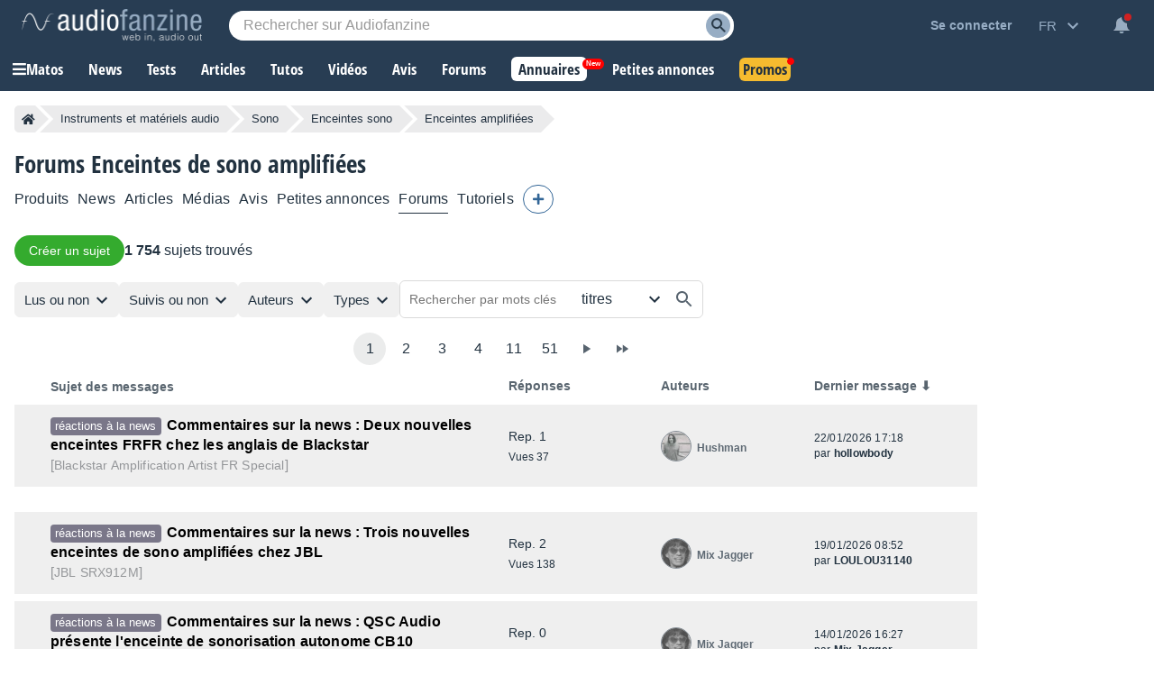

--- FILE ---
content_type: text/html; charset=utf-8
request_url: https://www.google.com/recaptcha/api2/aframe
body_size: 249
content:
<!DOCTYPE HTML><html><head><meta http-equiv="content-type" content="text/html; charset=UTF-8"></head><body><script nonce="ZhX_iuy-Os9OJ49YCettVQ">/** Anti-fraud and anti-abuse applications only. See google.com/recaptcha */ try{var clients={'sodar':'https://pagead2.googlesyndication.com/pagead/sodar?'};window.addEventListener("message",function(a){try{if(a.source===window.parent){var b=JSON.parse(a.data);var c=clients[b['id']];if(c){var d=document.createElement('img');d.src=c+b['params']+'&rc='+(localStorage.getItem("rc::a")?sessionStorage.getItem("rc::b"):"");window.document.body.appendChild(d);sessionStorage.setItem("rc::e",parseInt(sessionStorage.getItem("rc::e")||0)+1);localStorage.setItem("rc::h",'1769168222480');}}}catch(b){}});window.parent.postMessage("_grecaptcha_ready", "*");}catch(b){}</script></body></html>

--- FILE ---
content_type: text/css; charset=utf-8
request_url: https://static.audiofanzine.com/rsrc.php?type=css&files=/styles/breadcrumb.css,/styles/forums.css,/styles/prefix.css,/styles/playlistfilters.css,/styles/checkbox-label.css,/styles/playlistnocontent.css,/styles/manufacturer/select.css,/styles/alert.css,/styles/classified/popupnotification.css,/styles/cmps2/contribute.css,/styles/topcategories.css,/styles/af-dialog.css,/styles/af-autocomplete.css&time=1769074385
body_size: 15291
content:
.af-bc{list-style:none;display:flex;margin:0 0 16px}.af-bc li{white-space:nowrap;transition:.3s ease-in-out;background:var(--li-breadcrumb-color);color:var(--li-breadcrumb-text-color-backdrop);position:relative;height:30px;line-height:30px;margin-right:20px;padding:0 8px;color:var(--li-breadcrumb-text-color-backdrop)}.af-bc li.first a{display:flex;align-items:center}.bc-large{display:none}.bc-large.active{display:initial}.af-bc li>a{text-decoration:none;color:var(--li-breadcrumb-text-color);font-size:13px;width:100%;display:block;height:100%}.af-bc li.inactive{display:none}.af-bc li:last-child{margin-right:0}.af-bc li::before{transition:.3s ease-in-out;content:"";position:absolute;top:0;left:-15px;border-left:15px solid transparent;border-top:15px solid var(--li-breadcrumb-color);border-bottom:15px solid var(--li-breadcrumb-color)}.af-bc li:first-child::before{display:none}.af-bc li::after{transition:.3s ease-in-out;position:absolute;top:0;right:-15px;border-left:15px solid var(--li-breadcrumb-color);border-top:15px solid transparent;border-bottom:15px solid transparent;content:""}.af-bc li:not(.bc-large):hover{background:var(--li-breadcrumb-color-hover)}.af-bc li:not(.bc-large):hover::before{border-top-color:var(--li-breadcrumb-color-hover);border-bottom-color:var(--li-breadcrumb-color-hover)}.af-bc li:not(.bc-large):hover::after{border-left-color:var(--li-breadcrumb-color-hover)}.af-bc li:first-child{display:flex;border-top-left-radius:5px;border-bottom-left-radius:5px;padding-right:0}.af-bc li:last-child span{font-size:13px}@media only screen and (max-width:768px){.af-bc{display:none}}#full-content{width:auto;padding:16px 0 0 0}body,#wrapper,#content{background:var(--bg-wrapper)}.cmps-wrapper{width:1202px;margin:0 auto}#full-content .page-content{padding:0 0 40px 0 !important;margin:0 auto 0}.play-forum .forum-title{padding-right:90px;margin:0}.wrapper-header-product:has(.wrapper-product-prices){width:calc(100% - 208px);padding:0 16px}#content.no-ad .wrapper-header-product:has(.wrapper-product-prices){width:auto}.header-playlist-content.play-forum .forum-title{padding-right:0}.flag-loading{display:none;width:24px;height:24px;float:left;margin-top:4px;margin-right:4px}.wrapper-content-playlist{display:block;width:1202px;margin:0 auto}.wrapper-cmps-sublist{margin-bottom:30px;margin-top:16px}.header-playlist-content{position:relative;display:flex;gap:16px;align-items:center;flex-wrap:wrap;margin-bottom:16px}.header-playlist-content .wrap-buttons{display:flex;gap:12px}.header-playlist-content .forumButtons .rightButton{margin:0}.header-playlist-content.play-forum{border-bottom:unset;display:block}.forum-title a{color:var(--text-color);font-family:"Open Sans Condensed",Impact,"Franklin Gothic Bold",sans-serif;font-weight:700;font-size:21px}.product-module-title{color:var(--text-color);font-size:1.875em;font-family:"Open Sans Condensed",Impact,"Franklin Gothic Bold",sans-serif;margin-bottom:8px;text-transform:unset;font-weight:700}.forum-module-title{color:var(--text-color);font-size:1rem;font-family:Arial,sans-serif;text-transform:unset;padding:0 16px 0 0;font-weight:bold;margin:0}.forum-module-title span{font-weight:normal}.product-module-title span.label-forum{background:#336697;display:block;font-family:arial;color:#fff;font-size:.75rem;width:40px;padding:4px;text-align:center;margin-bottom:8px}.forum-title span.label-forum-thread{background:#48ab22;display:block;font-family:arial;color:#fff;font-size:.75rem;width:80px;padding:4px;text-align:center;margin-bottom:8px}.playlist-header-list{list-style:none;display:flex;align-items:flex-end}.playlist-header-list li{color:var(--color-cmps-header-grey);font-size:1rem;border-right:2px solid var(--color-cmps-header-grey);padding-right:24px;margin-right:24px}.playlist-header-list li:last-child{border:0;padding-right:0;margin-right:0}.wrapper-content-playlist .wrapper-filters a.filter-backlink,.wrapper-backlink a.filter-backlink{color:var(--text-color);font-size:1rem;text-decoration:underline;margin-bottom:16px;display:block;padding-right:16px}.wrapper-content-playlist .wrapper-filters a.filter-backlink:hover,.wrapper-backlink a.filter-backlink:hover{text-decoration:none}.wrapper-backlink{display:none}#forums{background:var(--bg-forums);padding:12px 0 0;margin-bottom:0}#forums .forums-header{display:grid;display:-ms-grid;grid-template-columns:40px auto;-ms-grid-columns:40px auto;width:auto;font-family:arial;padding:0 12px 0 0}#forums .forums-header-content{display:grid;display:-ms-grid;grid-template-columns:50% 50%;-ms-grid-columns:50% 50%}#forums .forums-header-left{font-size:.875rem;font-weight:bold;color:var(--text-color);opacity:.75}#forums .forums-header-right{display:grid;display:-ms-grid;grid-template-columns:33.33% 33.33% 33.33%;-ms-grid-columns:33.33% 33.33% 33.33%}#forums .forums-header-right.moderator{grid-template-columns:23% 37% auto}#forums .forums-header-right.moderator .forums-item-post-delete{text-align:center}#forums .forums-header-right span{display:block;color:var(--text-color);opacity:.75;font-size:.875rem;font-weight:bold;line-height:1em}#forums .forums-footer{position:relative;text-align:right;padding-bottom:16px}#forums ul.forums-items{list-style:none;margin-top:12px}#forums ul.forums-items li.forums-item{display:grid;display:-ms-grid;grid-template-columns:40px auto;-ms-grid-columns:40px auto;width:auto;background-color:var(--bg-li-forums);margin-bottom:8px;padding:12px 12px 12px 0;cursor:pointer}#forums ul.forums-items li.forums-item.forumPinned{background-color:var(--bg-li-forums-pinned)}#forums ul.forums-items li .forums-item-icons.forumBullet{width:auto;display:grid;align-items:center;justify-content:center;gap:8px}#forums ul.forums-items li .forums-item-icons.forumBullet .fa-thumbtack{width:15px}#forums ul.forums-items li .forums-item-icons.forumBullet div{text-align:center;margin:4px auto;float:none}#forums ul.forums-items li .wrap-forum-title .forumBullet{display:inline-block;width:18px;height:18px;vertical-align:top;margin-right:6px;margin-top:3px}#forums ul.forums-items li.forums-item.forumNew{background-color:var(--bg-li-forums-new)}#forums ul.forums-items li.forums-item.forumNew .forums-item-post-left a{font-weight:bold}#forums ul.forums-items li.forums-item.forumNew .forums-item-post-left .wrap-forum-title a{color:#000;opacity:1;font-weight:bold}body.dark-mode #forums ul.forums-items li.forums-item.forumNew .forums-item-post-left .wrap-forum-title a,body.blue-mode #forums ul.forums-items li.forums-item.forumNew .forums-item-post-left .wrap-forum-title a{color:#fff;opacity:1;font-weight:bold}#forums ul.forums-items li.forums-item.forumNew .forums-item-post-left .forum-item-post-catman a,body.dark-mode #forums ul.forums-items li.forums-item.forumNew .forums-item-post-left .forum-item-post-catman a,body.blue-mode #forums ul.forums-items li.forums-item.forumNew .forums-item-post-left .forum-item-post-catman a{font-weight:normal}#forums ul.forums-items li.forums-item:hover{background-color:var(--bg-li-forums-hover)}#forums ul.forums-items li.forums-item.forumNew:hover{background-color:var(--bg-li-forums-new-hover)}#forums ul.forums-items li.forums-item.forumNew.forumPoll_green,#forums ul.forums-items li.forumPoll_green{background:rgba(72,171,34,0.2)}body.dark-mode #forums ul.forums-items li.forumPoll_green,body.blue-mode #forums ul.forums-items li.forumPoll_green,body.dark-mode #forums ul.forums-items li.forums-item.forumNew.forumPoll_green,body.blue-mode #forums ul.forums-items li.forums-item.forumNew.forumPoll_green{background:#386d25}#forums ul.forums-items li.forumPoll_green:hover,body.dark-mode #forums ul.forums-items li.forums-item.forumNew.forumPoll_green:hover,body.blue-mode #forums ul.forums-items li.forums-item.forumNew.forumPoll_green:hover{background:rgba(72,171,34,0.3)}body.dark-mode #forums ul.forums-items li.forumPoll_green:hover,body.blue-mode #forums ul.forums-items li.forumPoll_green:hover{background:#486e3b}#forums ul.forums-items li.forumDeleted{opacity:40%}#forums ul.forums-items li .forums-item-post{display:grid;display:-ms-grid;grid-template-columns:50% 50%;-ms-grid-columns:50% 50%;color:#fff}#forums ul.forums-items li .forums-item-post .forum-item-post-catman-wrap{display:flex;align-items:center}#forums ul.forums-items li .forums-item-post .forum-item-post-catman a{margin-right:0}#forums ul.forums-items li .forums-item-post .forums-item-post-left{padding-right:12px;align-self:center}#forums ul.forums-items li .forums-item-post .forums-item-post-right{display:grid;display:grid;grid-template-columns:33.33% 33.33% 33.33%;-ms-grid-columns:33.33% 33.33% 33.33%}#forums ul.forums-items li .forums-item-post .forums-item-post-right.moderator{grid-template-columns:23% 37% auto 30px;-ms-grid-columns:23% 37% auto 30px}#forums ul.forums-items li .forums-item-post .forums-item-post-right.moderator .forums-item-post-delete{text-align:center}#forums ul.forums-items li .forums-item-post .forums-item-post-right.moderator .forums-item-post-delete.forumRestore{align-self:center}#forums ul.forums-items li .forums-item-post .forums-item-post-right.moderator .forums-item-post-delete input{display:inline-block;vertical-align:middle;height:100%}#forums ul.forums-items li .forums-item-post .forums-item-post-right .fa-trash-restore{color:var(--text-color)}#forums ul.forums-items .forums-item-post-left a,#forums ul.forums-items .forums-item-post-left .redirLink{font-size:1em;color:var(--text-color);line-height:22px;margin-right:12px;letter-spacing:.16px}#forums ul.forums-items .forums-item-post-left span a,#forums ul.forums-items .forums-item-post-left span{color:var(--color-link-forums);font-size:.95em;font-family:arial;font-weight:normal}#forums ul.forums-items .forums-item-post-left .wrap-forum-title,#forums ul.forums-items .forums-item-post-left .wrap-lastposts-buttons{display:inline;vertical-align:baseline}#forums ul.forums-items .forums-item-post-repsviews .reps-close-wrap{display:flex;align-items:end;grid-gap:16px;margin-bottom:8px}#forums ul.forums-items .forums-item-post-repsviews .forums-item-rep{display:block;color:var(--text-color);font-size:.875rem;font-family:arial}#forums ul.forums-items .forums-item-post-repsviews .forums-item-view{display:block;color:var(--text-color);font-size:.75rem;font-family:arial}#forums ul.forums-items .forums-item-post-right .forums-item-post-username a,#forums ul.forums-items .forums-item-post-right .forums-item-post-username span.redirLink,#forums ul.forums-items .forums-item-post-right .forums-item-post-username span{color:var(--text-color);font-size:.75em;font-family:arial;font-weight:bold;opacity:.7;display:block;margin-top:4px;word-break:break-word}#forums ul.forums-items .forums-item-post-right .forums-item-post-username .forums-item-post-userimage span.redirLink,#forums ul.forums-items .forums-item-post-right .forums-item-post-username .forums-item-post-userimage a{margin-top:0}.forum-item-avatars{position:relative}#forums ul.forums-items .forums-item-post-right .forums-item-post-userimage{width:32px;height:32px;border-radius:32px;overflow:hidden;float:left;margin-right:8px;border:1px solid rgba(33,49,64,0.5)}#forums ul.forums-items .forums-item-post-right .forums-item-post-userimage img{width:100%;height:auto}.forums-item-writer-userimage{position:absolute;width:20px;height:20px;border-radius:32px;overflow:hidden;top:20px;right:-4px;border:2px solid var(--bg-li-forums)}.forumNew .forums-item-writer-userimage{border:2px solid var(--bg-li-forums-new)}.forumPoll_green .forums-item-writer-userimage{border:2px solid rgba(72,171,34,0.2)}body.dark-mode .forumPoll_green .forums-item-writer-userimage,body.blue-mode .forumPoll_green .forums-item-writer-userimage{border:2px solid #386d25}.forums-item-writer-userimage img{width:100%;height:auto}#forums ul.forums-items .forums-item-post-right .forums-item-post-repsviews,#forums ul.forums-items .forums-item-post-right .forums-item-post-username,#forums ul.forums-items .forums-item-post-right .forums-item-post-date{padding-right:12px;align-self:center}#forums ul.forums-items .forums-item-post-right .forums-item-post-username{display:grid;grid-template-columns:32px auto;align-items:center;grid-gap:8px}#forums ul.forums-items .forums-item-post-right .forums-item-post-date{letter-spacing:.24px;color:var(--text-color);font-size:.75em;font-family:arial;line-height:17px;word-break:break-word}#forums ul.forums-items .forums-item-post-right .forums-item-post-date a,#forums ul.forums-items .forums-item-post-right .forums-item-post-date span.redirLink{letter-spacing:.24px;color:var(--text-color);font-size:.75rem;font-weight:bold}#forums .forumLegend{cursor:pointer}#forums ul.forums-items .forums-item-post-left .forumPrefix{display:inline-block;padding:1px .35em;border:1px solid transparent;border-radius:4px;font-size:80%;line-height:1.26;text-decoration:none;font-weight:400;margin-right:6px}#forums,.forum,#forumRecord,#listSmileys{border-collapse:separate;border-spacing:0;font-family:arial,sans-serif;width:auto}#forums .forumBullet{width:3.0952381%;text-align:right;align-self:center}#forums .forumLastPost{width:16.071429%;padding-left:1px;padding-right:1px}#forums .forumFirstPost{width:13.095238%}#forums .forumTitle{text-align:left;padding-left:8px}#forums .forumTitle>span{display:block;color:#a7acb7;font-size:.786em;margin-top:4px}#forums .forumTitle span a{color:#a7acb7}#forums .forumTitle div{margin:0 0 0 6px;vertical-align:bottom}#forums .forumTitle .forumIcon{clear:left;float:left;margin:0 4px 1px 0}#forums .forums-item a,#forums .forums-item .redirLink{color:#fff}h4{text-align:center;font-size:.929em;color:#3a4178;margin-top:4px}h4 a{color:#3a4178}#forum,.forum{margin-top:12px}.forum .forum-footer{text-decoration:none;padding:8px 0 16px 8px;opacity:1;padding:8px 0 16px 8px;color:rgba(33,49,64,1);text-align:right}.forum .forum-content{background:var(--bg-forums-posts);padding:16px;margin-bottom:8px;display:grid;display:-ms-grid;grid-template-columns:150px auto;-ms-grid-columns:150px auto;border-radius:6px}.forum .forum-content.first-post{background:var(--bg-forums-first-post)}.forum .forum-content.first-post.hide-first-post{display:none}.forum .show-first-post{color:var(--text-color);text-decoration:underline;font-weight:bold;cursor:pointer;float:left;display:block;margin-top:14px}.forum .show-first-post:hover{text-decoration:none}.forum .user-interaction{display:none}.forum .forum-content.poll{background:rgba(72,171,34,0.1)}body.dark-mode .forum .forum-content.poll,body.blue-mode .forum .forum-content.poll{background:#2c6817}.forum .forum-content .label-thread-starter{background-repeat:no-repeat;color:var(--text-light-opacity);background-color:var(--bg-forums-label);background-image:url(/images/audiofanzine/interface/icon_star_yellow.svg);background-position:4px;padding:4px 0 3px 28px;font-size:.75rem;width:80px;margin:8px 0}.forum .forum-content .label-preview{background-repeat:no-repeat;color:#899194;background-color:var(--bg-forums-label);background-position:4px;padding:4px 0 4px 8px;font-size:.75rem;width:90px;margin:8px 0}.dark-mode .forum .forum-content .label-preview{color:rgba(255,255,255,0.5);background-color:#1b2632}body.dark-mode .forum .forum-content .label-thread-starter,body.blue-mode .forum .forum-content .label-thread-starter{background-color:#1b2632;color:rgba(255,255,255,0.5)}.forum .forum-content.first-post .forumIcon-checkbox{display:none}.forum .forum-subject-buttons{display:grid;display:-ms-grid;grid-template-columns:100%;-ms-grid-columns:100%;overflow:hidden;margin-bottom:40px}.forum .forum-subject-paginator{display:grid;display:-ms-grid;grid-template-columns:100%;-ms-grid-columns:100%;overflow:hidden}.forum .forum-subject-paginator .paginator{margin-top:0}.forum .forum-see-initialcontext{margin:16px 0;color:var(--text-color);font-size:1.0625rem}.forum .forum-see-initialcontext span.redirLink{color:var(--color-forums-backlink);font-family:arial;font-size:.875rem;text-decoration:underline}.forum .forum-see-user-thread{margin:32px 0 16px}.forum .forum-subject-search{display:grid;display:-ms-grid;grid-template-columns:100%;-ms-grid-columns:100%;overflow:hidden}.forum .forum-subject-search .forumPlayHead{margin-top:16px}#content.no-ad .forum .forum-subject-search .forumPlayHead{margin-top:0}.forum .messageHeader{position:relative;color:var(--text-light-opacity);font-style:italic;font-size:.75rem;padding:16px 0}.forum .messageHeader .forumPost-nb{position:absolute;font-family:arial;top:-16px;background:var(--color-pastille-forums);display:block;padding:5px;font-weight:bold;font-style:normal}.forum .messageHeader .forumPost-nb.firstpost{background:var(--color-first-pastille-forums)}.forum .authors{overflow:hidden;grid-row:span 2;position:relative}.forum .authors img{max-width:100%}.forum .messageContent{font-size:1rem;letter-spacing:.32px;color:var(--text-color);font-family:arial;line-height:22px;margin:0;word-break:break-word}.forum .messageContent a{word-break:break-word;color:var(--link-color);font-weight:bold}.forum .messageContent .alert a{color:#fff}.forum .messageContent table,.forum .messageContent table tbody tr,.forum .messageContent table tbody tr td,.forum .messageContent p{display:block;width:auto !important}.forum .messageContent span.is-keyword{color:var(--color-stabilo);background:var(--bg-stabilo);padding:0 4px;display:inline-block;margin-right:5px}.forum .forum-content.postDeleted{opacity:.30}.forum .forum-content .messages .messageContent object{max-width:100%}.forum .forum-content .messages .messageContent iframe{max-width:100%}.messageContent ul{margin:10px 40px}.forum .messages p.editionDate{text-align:right;color:var(--text-light-opacity);font-size:.75rem;font-style:italic;clear:both;margin:16px 0}.userAvatar{height:40px;width:40px;overflow:hidden;text-align:left;border:3px solid #858d96;border-radius:40px}.userAvatar.isonline{border:3px solid #47ab22}.pollAvatar{height:40px;width:40px;overflow:hidden;text-align:left;background-color:#48ab22;background-image:url(/images/audiofanzine/forum/icon_poll.svg);background-repeat:no-repeat;background-position:center;border-radius:40px}.pollVotes{margin-top:8px;color:var(--text-color);font-size:.875rem;font-weight:bold}.pollInfos span{color:#57;font-size:.75rem;display:block;margin-top:8px}body.dark-mode .pollInfos span,body.blue-mode .pollInfos span{color:rgba(255,255,255,0.5)}.wrap-user-onoffline{display:block}.user_sLogin{font-size:.875rem;margin:8px 0 2px 0;max-width:unset;padding-right:12px}.user_sLogin span.redirLink,.user_sLogin a,.user_sLogin span{color:var(--text-color);text-decoration:none;font-size:.875rem;font-family:arial;overflow-wrap:break-word}.user_sLogin span.redirLink:hover,.user_sLogin a:hover{text-decoration:underline}.forumGrade,.forumUserSeniority{color:var(--text-light-opacity);text-align:left;font-size:.75rem;display:inline-block;margin-right:4px}.forum .img-forum-grade{position:absolute;max-height:30px;width:auto;top:6px;left:56px}.forum .forumSignature{position:relative;margin-top:8px;color:var(--text-light-opacity);font-style:italic;padding:8px 0 0 0;font-size:.75rem;border-top:1px solid var(--color-border-forums-sign);word-break:break-word;clear:both;line-height:22px}.forum .forumSignature p{margin:0}.forum .forumSignature a{color:var(--color-forums-sign);text-decoration:underline}.forum .forumSignature a:hover{text-decoration:none}.forum .forum-notReadRead{color:var(--text-color);font-weight:bold}.forum .forum-notReadRead img{vertical-align:middle;margin:2px 6px}.forum .forum-notReadRead .read{text-align:left;padding-top:8px}.forum .forum-notReadRead .notRead{text-align:right;padding-bottom:16px}.forumButtons{overflow:hidden;list-style-type:none;margin:0;padding:0;display:flex;align-items:center;gap:16px;direction:rtl;flex-wrap:wrap}.forumButtons .leftButton{float:left;margin-right:8px;height:24px;line-height:24px;margin-top:12px}.forumButtons .leftButton a{color:var(--color-forums-backlink);font-size:.75rem}.forumButtons .leftButton img{vertical-align:-30%}.firefox .forumButtons .leftButton img{vertical-align:-55%}.forumButtons .rightButton{float:right;margin-left:10px;height:24px;line-height:24px;margin-top:12px}.forumButtons .rightButton img.flag-loading{margin-right:5px;vertical-align:middle}.forum .forum-content a.deleteIconButton{color:var(--basic-text);display:inline-block;margin-right:8px}#forumPost_sContent{line-height:22px;height:230px;margin-bottom:12px}#forumSpecialLinks{text-align:center;list-style-type:none;margin:0;padding:0;height:24px;margin-top:12px;line-height:24px}#forumSpecialLinks li{display:inline;font-weight:bold;margin:0;padding:0 3px 0 6px;border-left:1px solid var(--basic-text)}#forumSpecialLinks li.first{border-left:0}#forumSpecialLinks a,.rightButton.disclaimer .redirLink{color:var(--color-forums-backlink);font-size:.75rem}.forumwarning_message{text-align:center;padding:20px;margin-bottom:24px;color:#fff;background:#d59f1b;line-height:22px}.forumwarning_message a{text-decoration:underline;color:#fff}.forumwarning_message a:hover{text-decoration:none}.forumwarning_message h3{font-weight:normal;font-style:italic}.warningborder{border:1px solid #009}.warningmotif{color:var(--color-price);font-weight:bold}.userposts_forumtitle{color:var(--text-color);line-height:22px}.userposts_forumtitle a{color:var(--link-color);line-height:22px}.userposts_forumtitle a{font-weight:bold;color:var(--link-color);text-decoration:underline}.userposts_forumtitle a:hover{text-decoration:none}dl.selectItem dt{clear:left;display:block;float:left;margin-bottom:5px;margin-top:5px;text-align:center;width:150px}dl.selectItem dd{float:left;width:600px;margin-bottom:5px;margin-top:5px;padding-left:10px;padding-top:3px;font-weight:bold}#moderationForm_submit,#splitForm_submit{width:auto}#forumsLegend .af-dialog-content{padding:0 8px 16px 8px}#forumsLegend .legendContent{margin:5px auto;overflow:hidden;color:var(--text-color);padding:10px;text-align:left}#forumsLegend dl{font-size:1rem;text-align:left;color:var(--text-color);overflow:hidden;display:grid;display:-ms-grid;margin:0 0 24px 0;grid-template-columns:55% 45%;-ms-grid-columns:55% 45%}#forumsLegend.dark-mode dl{color:#fff}#forumsLegend dl dt{font-size:1rem;font-weight:bold;grid-column:span 2;margin-bottom:16px;color:var(--text-color)}#forumsLegend dl dd img{vertical-align:middle;margin-right:5px}#forumsLegend dl dd{font-size:.875rem;list-style-type:none;color:var(--text-color);margin-bottom:4px;display:grid;display:-ms-grid;padding-right:8px;align-items:center;grid-template-columns:34px auto;-ms-grid-columns:34px auto;gap:8px}#forumsLegend dl dd i{width:18px;text-align:center}#forumsLegend dl dd i.fa-play{color:#d6a000}#forumsLegend dl dd i.fa-fast-forward{color:#42ad0b}#forumsLegend.dark-mode dl dd{color:#c7c7c7}#forumQuickPost dl dt{display:none;margin:0;padding:0}#forumQuickPost dl dd{margin:0;padding:0;width:90%}#forumQuickPost dl dd fieldset{border:0;margin:0;padding:0}#forumQuickPost dl dd fieldset dl dt{display:block;margin:8px 0;padding:0;padding-left:40px;clear:left;float:left;width:110px;font-weight:bold}#forumQuickPost dl dd fieldset dl dd{margin:8px 0;padding:0;float:left;width:610px}#forumQuickPost dl dt#forumHidden-label{display:none}#forumQuickPost dl dd#forumHidden-element{display:none}#quickPostContent{padding:0;border-left:1px solid #667b96;border-right:1px solid #667b96;text-align:center}#quickPostLayer{width:auto;margin:16px 0}#quickPostLayer .quickPostTitle{color:var(--text-color);font-size:1.1875rem;letter-spacing:-0.19px;font-family:"Open Sans Condensed",Impact,"Franklin Gothic Bold",sans-serif;margin-bottom:16px;display:block;font-weight:700}#quickPostLayer .quickPostLayer-content{background:var(--bg-articlereact);padding:16px;position:relative;border-radius:6px}#quickPostLayer .quickPostLayer-content-forumpost{position:relative}#quickPostLayer .quickPostLayer-content textarea{background:var(--bg-input);width:100%;height:160px;border:0;outline:0;color:var(--text-color);font-size:1rem;font-family:arial}#quickPostLayer .quickPostLayer-content textarea::placeholder{color:var(--text-light-opacity)}#quickPostLayer .quickPostLayer-content textarea:focus{border:1px solid #515c69}#quickPostLayer .bbcode-smileys{position:absolute;background-color:var(--bg-wrap-smiley);box-shadow:0 3px 7px rgba(0,0,0,0.3);padding:8px;right:48px;bottom:34px;display:none}#quickPostLayer .display-bbcodesmileys{width:32px;height:32px;position:absolute;bottom:16px;right:8px;cursor:pointer;background-repeat:no-repeat;background-position:center;background-image:url(/images/audiofanzine/interface/icons/bbcode/icon_bbcode_insert_emoticon.svg)}body.dark-mode #quickPostLayer .display-bbcodesmileys,body.blue-mode #quickPostLayer .display-bbcodesmileys{background-image:url(/images/audiofanzine/interface/icons/bbcode/icon_bbcode_insert_emoticon_darkmode.svg)}#quickPostLayer .wrap-bbcode-buttons button{display:inline-block}#quickPostLayer .display-bbcodebuttons{display:none}#quickPostLayer .button-nostyle.advanced-mode{position:absolute;bottom:16px;right:16px;cursor:pointer;z-index:10;font-size:.8125rem;color:var(--color-text-forum-advanced)}.messages img{max-width:100%}.spacer2{clear:both;height:2px}.spacer20{clear:both;height:20px}.user_sLogin a,.user_sLogin .redirLink,.user_sLogin span{font-weight:bold}#forumTitle{text-align:left;font-size:1.286em}.forumIcons{display:block;position:absolute;right:0;top:0;padding:0;margin:0;height:20px}.forumTopIcons{position:relative;float:right}h5 .forumIcons{border-top:0;border-bottom:0;width:200px;padding-right:5px}.forumIcons a,.forumIcons span.redirLink,.forumIcons span.quotelink,.forumIcons span.postLink{display:block;float:left;width:20px;height:20px;cursor:pointer}.forumButtons span.redirLink i.fa-cut,.messageHeader span.redirLink i.fa-cut{color:#5b656f;margin:4px 0 0 4px;font-size:.8125rem}body.dark-mode .forumButtons span.redirLink i.fa-cut,body.dark-mode .messageHeader span.redirLink i.fa-cut,body.blue-mode .forumButtons span.redirLink i.fa-cut,body.blue-mode .messageHeader span.redirLink i.fa-cut{color:#cacbcc}.forumIcons img{width:20px;height:20px;margin-right:5px}.forumIcons img.forumIcon-split{width:16px;height:16px}.forumIcons span.forumIcon-checkbox{display:block;float:left;width:20px;height:18px;padding-top:2px;margin-left:8px}.forumIcon-quote{background:transparent url(/images/audiofanzine/forum/icons.svg) no-repeat scroll -0 0;width:20px;height:20px}body.dark-mode .forumIcon-quote,body.blue-mode .forumIcon-quote{background:transparent url(/images/audiofanzine/forum/icons-darkmode.svg) no-repeat scroll -0 0;background-size:280px}.forumIcon-link{background:transparent url(/images/audiofanzine/forum/icons.svg) no-repeat scroll -20px 0;width:20px;height:20px}body.dark-mode .forumIcon-link,body.blue-mode .forumIcon-link{background:transparent url(/images/audiofanzine/forum/icons-darkmode.svg) no-repeat scroll -20px 0;background-size:280px}.forumIcon-pinned{background:transparent url(/images/audiofanzine/forum/icons.svg) no-repeat scroll -40px 0;width:20px;height:20px}body.dark-mode .forumIcon-pinned,body.blue-mode .forumIcon-pinned{background:transparent url(/images/audiofanzine/forum/icons-darkmode.svg) no-repeat scroll -40px 0;background-size:280px}.forumIcon-notpinned{background:transparent url(/images/audiofanzine/forum/icons.svg) no-repeat scroll -60px 0;width:20px;height:20px}body.dark-mode .forumIcon-notpinned,body.blue-mode .forumIcon-notpinned{background:transparent url(/images/audiofanzine/forum/icons-darkmode.svg) no-repeat scroll -60px 0;background-size:280px}.forumIcon-opened{background:transparent url(/images/audiofanzine/forum/icons.svg) no-repeat scroll -80px 0;width:20px;height:20px}body.dark-mode .forumIcon-opened,body.blue-mode .forumIcon-opened{background:transparent url(/images/audiofanzine/forum/icons-darkmode.svg) no-repeat scroll -80px 0;background-size:280px}.forumIcon-closed{background:transparent url(/images/audiofanzine/forum/icons.svg) no-repeat scroll -100px 0;width:20px;height:20px}body.dark-mode .forumIcon-closed,body.blue-mode .forumIcon-closed{background:transparent url(/images/audiofanzine/forum/icons-darkmode.svg) no-repeat scroll -100px 0;background-size:280px}.forumIcon-edit{background:transparent url(/images/audiofanzine/forum/icons.svg) no-repeat scroll -120px 0;width:20px;height:20px}body.dark-mode .forumIcon-edit,body.blue-mode .forumIcon-edit{background:transparent url(/images/audiofanzine/forum/icons-darkmode.svg) no-repeat scroll -120px 0;background-size:280px}.forumIcon-delete{background:transparent url(/images/audiofanzine/forum/icons.svg) no-repeat scroll -140px 0;width:20px;height:20px}body.dark-mode .forumIcon-delete{background:transparent url(/images/audiofanzine/forum/icons-darkmode.svg) no-repeat scroll -140px 0;background-size:280px}.forumIcon-restore{background:transparent url(/images/audiofanzine/forum/icons.svg) no-repeat scroll -160px 0;width:20px;height:20px}body.dark-mode .forumIcon-restore,body.blue-mode .forumIcon-restore{background:transparent url(/images/audiofanzine/forum/icons-darkmode.svg) no-repeat scroll -160px 0;background-size:280px}.forumIcon-warning{background:transparent url(/images/audiofanzine/forum/icons.svg) no-repeat scroll -180px 0;width:20px;height:20px}body.dark-mode .forumIcon-warning,body.blue-mode .forumIcon-warning{background:transparent url(/images/audiofanzine/forum/icons-darkmode.svg) no-repeat scroll -180px 0;background-size:280px}.forumIcon-solve{background:transparent url(/images/audiofanzine/forum/icons.svg) no-repeat scroll -200px 0;width:20px;height:20px}body.dark-mode .forumIcon-solve,body.blue-mode .forumIcon-solve{background:transparent url(/images/audiofanzine/forum/icons-darkmode.svg) no-repeat scroll -200px 0;background-size:280px}.forumIcon-unsolve{background:transparent url(/images/audiofanzine/forum/icons.svg) no-repeat scroll -220px 0;width:20px;height:20px}body.dark-mode .forumIcon-unsolve,body.blue-mode .forumIcon-unsolve{background:transparent url(/images/audiofanzine/forum/icons-darkmode.svg) no-repeat scroll -220px 0;background-size:280px}.forumIcon-nomoresolved{background:transparent url(/images/audiofanzine/forum/icons.svg) no-repeat scroll -240px 0;width:20px;height:20px}body.dark-mode .forumIcon-nomoresolved,body.blue-mode .forumIcon-nomoresolved{background:transparent url(/images/audiofanzine/forum/icons-darkmode.svg) no-repeat scroll -240px 0;background-size:280px}.forumIcon-lastRead{background-image:url(/images/audiofanzine/interface/icon_forward.svg);background-repeat:no-repeat;background-color:transparent;background-size:contain;width:18px;height:18px;margin-left:4px}body.dark-mode .forumIcon-lastRead,body.blue-mode .forumIcon-lastRead{background-image:url(/images/audiofanzine/interface/icon_forward_darkmode.svg)}.forumIcon-tracks{display:inline-block;width:16px;height:16px;background-image:url(/images/audiofanzine/forum/icon_tracks.svg);background-repeat:no-repeat;background-color:transparent;background-size:contain;margin-right:4px}body.dark-mode .forumIcon-tracks,body.blue-mode .forumIcon-tracks{background-image:url(/images/audiofanzine/forum/icon_tracks_darkmode.svg)}.forumIcon-contribs{display:inline-block;width:16px;height:16px;background-image:url(/images/audiofanzine/forum/icon_contribs.svg);background-repeat:no-repeat;background-color:transparent;background-size:contain;margin-right:4px}body.dark-mode .forumIcon-contribs,body.blue-mode .forumIcon-contribs{background-image:url(/images/audiofanzine/forum/icon_contribs_darkmode.svg)}.forumIcon-settings{display:inline-block;width:16px;height:16px;background-image:url(/images/audiofanzine/forum/icon_settings_bk.svg);background-repeat:no-repeat;background-color:transparent;background-size:contain;margin-right:4px}body.dark-mode .forumIcon-settings,body.blue-mode .forumIcon-settings{background-image:url(/images/audiofanzine/forum/icon_settings_darkmode.svg)}div.spacer10{clear:both;height:10px}.forumPlayHead{position:relative;margin-top:12px;margin-bottom:12px;clear:both;width:100%}.forumPlayHead select{border-radius:24px;font-size:.9375rem;max-width:125px}.wrapper-play-searchbar #forumPlaySearch input#searchText{padding-right:10px !important;width:190px;margin-left:0;font-size:.875rem;border:0;background-color:var(--bg-input-filters);border-top-left-radius:24px;border-bottom-left-radius:24px;height:auto;margin:0;outline:unset}.wrapper-play-searchbar .vertical-bar{width:1px;height:24px;background-color:var(--border-input-filter);margin-top:7px}.wrapper-play-searchbar #forumPlaySearch{display:inline-flex;border:1px solid var(--border-input-filters);border-radius:24px}.wrapper-play-searchbar #forumPlaySearch #searchSubmit{background-image:url(/images/audiofanzine/interface/icon_search_24.svg);background-position:center;background-repeat:no-repeat;background-color:var(--bg-input-filters);height:40px;width:40px;border:0;border-top-right-radius:24px;border-bottom-right-radius:24px;cursor:pointer}body.dark-mode .wrapper-play-searchbar #forumPlaySearch #searchSubmit,body.blue-mode .wrapper-play-searchbar #forumPlaySearch #searchSubmit{background-image:url(/images/audiofanzine/interface/icon_search_24_wht.svg)}.wrapper-empty-search{display:flex;justify-content:center}div.forumPlayHead div.forumBox ul.paginator{float:left;width:152px;padding:7px 0 0 0}#forumPlaySearch input#searchText{width:240px;height:30px;background:0;margin:5px;outline:0;border:0}#forumPlaySearch #searchType{max-width:145px;background-color:var(--bg-input-filters);border:0;border-radius:unset;margin:0}body.dark-mode #forumPlaySearch #searchType,body.blue-mode #forumPlaySearch #searchType{background-image:url(/images/audiofanzine/forum/icon_expanded_wht.svg)}ul.specialTracksLinks li{display:block !important}#forumPlaySearch label{margin:8px 4px;vertical-align:middle}#forumPoll_bIsActive-label{display:none}#forumPoll_container form dl dt,#forumPoll_container form dl dd{padding:0}#forumPoll_container form dl #submit-element{margin-top:20px}#forumPoll_container #forumPoll dl dd input#submit{width:auto;margin-top:10px}#forumPoll_sQuestion{font-weight:bold}#poll_results{margin-bottom:10px}#forumPoll dl dt{width:0}#forumPoll dl dd input,#forumPoll dl div input{width:30px}.forumBullet div{width:18px;height:18px;background:transparent url(/images/audiofanzine/forum/threadsprites-large-v2.svg) no-repeat;background-size:36px}.forumBullet .forumBullet_00{background-position:0 -232px}body.dark-mode .forumBullet .forumBullet_00,body.blue-mode .forumBullet .forumBullet_00,#forumsLegend.dark-mode .forumBullet .forumBullet_00{background-position:-19px -209px}.forumBullet .forumBullet_01{background-position:0 -210px}body.dark-mode .forumBullet .forumBullet_01,body.blue-mode .forumBullet .forumBullet_01,#forumsLegend.dark-mode .forumBullet .forumBullet_01{background-position:-19px -231px}body.dark-mode .forumBullet .forumBullet_02,body.blue-mode .forumBullet .forumBullet_02,#forumsLegend.dark-mode .forumBullet .forumBullet_02{background-position:-19px -24px}.forumBullet .forumBullet_10{background-position:0 -148px}.forumBullet .forumBullet_11{background-position:0 -126px}.forumBullet .forumBullet_20{background-position:0 -189px}.forumBullet .forumBullet_21{background-position:0 -167px}.forumBullet .forumBullet_30{background-position:0 -105px}.forumBullet .forumBullet_40{background-position:0 -4px}#forumsLegend.dark-mode .forumBullet .forumBullet_40,body.dark-mode .forumBullet .forumBullet_40,body.blue-mode .forumBullet .forumBullet_40{background-position:-18px -23px}.forumBullet .forumBullet_41{background-position:-19px -4px}.forumBullet .forumBullet_42{background-position:0 -43px}body.dark-mode .forumBullet .forumBullet_42,body.blue-mode .forumBullet .forumBullet_42{background-position:-18px -43px}.forumBullet .forumBullet_43{background-position:0 -23px}.forumBullet .forumBullet_44{background-position:0 -61px}.forumBullet .forumBullet_45{background-position:0 -81px}.forumBullet .forumBullet_46{background-position:-17px -61px}.last_post,.last_post_bggreen{width:20px;height:20px;padding:0;display:inline-block;z-index:10;vertical-align:middle}.latest_post,.latest_post_bggreen{width:20px;height:20px;padding-top:0;display:inline-block;z-index:10;vertical-align:middle}.icon-last-post{display:inline-flex;color:#42ad0b;background-color:var(--bg-icon-last-post) !important;width:24px !important;height:16px !important;border-radius:4px;padding:2px;align-items:center;justify-content:center;background-image:none !important}.icon-latest-post{display:inline-flex;color:#d6a000;background-color:var(--bg-icon-last-post) !important;width:24px !important;height:16px !important;border-radius:4px;padding:2px;align-items:center;justify-content:center;background-image:none !important}.icon-last-post i,.icon-latest-post i{font-size:12px}.forumBullet .forumBullet_00_bggreen{background-position:-20px -232px}.forumBullet .forumBullet_01_bggreen{background-position:0 -232px}.forumBullet .forumBullet_10_bggreen{background-position:-20px -148px}.forumBullet .forumBullet_11_bggreen{background-position:-20px -126px}.forumBullet .forumBullet_20_bggreen{background-position:-20px -191px}.forumBullet .forumBullet_21_bggreen{background-position:-20px -169px}.forumBullet .forumBullet_30_bggreen{background-position:-20px -105px}.forumBullet .forumBullet_40_bggreen{background-position:-20px -105px}.forumBullet .forumBullet_41_bggreen{background-position:-20px -105px}.forumBullet .forumBullet_42_bggreen{background-position:-20px -105px}#forums .forum_solved{background:transparent url(/images/audiofanzine/forum/threadsprites-large-v2.svg) no-repeat scroll 0 -23px;margin:0 4px 0 0 !important;width:16px;height:16px;display:inline-block;background-size:36px}#forums .forum_non_solved{background:transparent url(/images/audiofanzine/forum/threadsprites-large-v2.svg) no-repeat scroll 0 -3px;margin:0 4px 0 0 !important;width:16px;height:16px;display:inline-block;background-size:36px}#forumPoll_container div.error a{background:#00c;width:8px;height:8px;border-radius:8px}.bullet_online{background:#48ab22;width:8px;height:8px;border-radius:8px}.bullet_offline{background:rgba(33,49,64,0.5);width:8px;height:8px;border-radius:8px}body.dark-mode .bullet_offline,body.blue-mode .bullet_offline{background:rgba(255,255,255,0.3)}@-moz-document url-prefix(){.img_online span{bottom:-12px;left:-3px}.img_offline span{bottom:-14px;left:-3px}}.icons-forum-user{clear:both;padding:0;margin:8px 0 0 0;display:flex}.icons-forum-user img{opacity:.5;margin-right:2px}div.onlineoffline{display:inline-block;position:absolute;top:20px;left:82px}div.article_image{float:left;margin:5px}.bbcodeButtons{padding:6px 3px;text-align:left;line-height:2em;border-left:1px solid #5c708b;border-right:1px solid #5c708b;background-color:#f5f5f5}.bbcodeButtons button{margin:0}.bbcodeButtons-full{background-color:#556c8b;padding-left:114px;text-align:left}.bbcode-smileys img{margin:0 2px;cursor:pointer;max-width:100px;max-height:40px}.markassolved{float:right}#forums td.forumTitle span.highlight{background-color:yellow;color:black;display:inline;padding:0}.forum .forum-content.selectedpost{background-color:rgba(33,49,64,0.2)}.forumPlay{margin:50px 0 0 50px;padding:0}.noresult{margin:20px;font-weight:bold}.noResult{text-align:center}.messageContent>.messageLikes{text-align:right;margin-top:8px}.messageContent>.messageLikes .like-plus{background-color:var(--bg-like);background-repeat:no-repeat;background-position:5px 4px;background-image:url(/images/audiofanzine/forum/icon_thumb_up_empty.svg);font-size:.875rem;line-height:14px;text-decoration:none;font-family:arial;vertical-align:middle;outline:0;color:var(--color-like);width:40px;height:22px;display:inline-block;text-align:center;padding:10px 0 0 24px}.messageContent>.messageLikes .like-minus{background-color:#e1e1e3;background-repeat:no-repeat;background-position:5px 4px;background-image:url(/images/audiofanzine/forum/icon_thumb_down_empty.svg);font-size:.875rem;line-height:14px;text-decoration:none;font-family:arial;vertical-align:middle;outline:0;color:rgba(33,49,64,0.75);width:40px;height:22px;display:inline-block;text-align:center;padding:10px 0 0 24px;margin-left:8px}.messageContent>.messageLikes .like-plus{border-radius:3px 0 0 3px;margin-right:1px}.messageContent>.messageLikes .like-minus{border-radius:0 3px 3px 0}.messageContent>.messageLikes .like-button:hover{cursor:pointer}.messageContent>.messageLikes .like-button.like-plus:hover{background-image:url(/images/audiofanzine/forum/icon_thumb_up.svg);cursor:pointer}body.dark-mode .messageContent>.messageLikes .like-button.like-plus:hover,body.blue-mode .messageContent>.messageLikes .like-button.like-plus:hover{background-image:url(/images/audiofanzine/forum/icon_thumb_up_darkmode.svg);cursor:pointer}.messageContent>.messageLikes .like-button.like-minus:hover{background-image:url(/images/audiofanzine/forum/icon_thumb_down_empty_hover.svg);cursor:pointer}.messageContent>.messageLikes .like-button.like-plus.like-selected{background-image:url(/images/audiofanzine/forum/icon_thumb_up_fill.svg)}body.dark-mode .messageContent>.messageLikes .like-button.like-plus.like-selected,body.blue-mode .messageContent>.messageLikes .like-button.like-plus.like-selected{background-image:url(/images/audiofanzine/forum/icon_thumb_up_fill_darkmode.svg)}.messageContent>.messageLikes .like-button.like-minus.like-selected{background-image:url(/images/audiofanzine/forum/icon_thumb_down.svg)}body.dark-mode .messageContent>.messageLikes .like-button.like-minus.like-selected,body.blue-mode .messageContent>.messageLikes .like-button.like-minus.like-selected{background-image:url(/images/audiofanzine/forum/icon_thumb_down_darkmode.svg)}#photos-container{margin:16px 0;display:flex;flex-direction:row;flex-wrap:wrap;justify-content:flex-start;align-items:flex-start;align-content:flex-start;gap:16px}.post-photo{display:block;position:relative;width:200px;height:200px;background-color:rgba(255,255,255,0.03);text-align:center}.post-photo a{position:absolute;color:#c60000;font-weight:bold;top:0;right:0;width:1em;height:1em;padding:2px;font-size:1.5em;line-height:1em;z-index:200;text-decoration:none}.post-photo img{cursor:pointer;max-width:200px;max-height:200px;width:auto;height:auto}.progressbar-wrapper>img{margin-top:5px}.progressbar-wrapper{position:relative;width:200px;height:200px;border:1px solid #e7e7e7;background-color:rgba(255,255,255,0.03);margin:0 16px 16px 0}.progressbar-wrapper img.pull-right{position:absolute;top:19px;right:16px}.progressbar-wrapper #progressbar{height:24px;width:calc(100% - 64px);margin:19px 0 0 16px}#progressbar{margin-right:40px}.ui-progressbar .ui-progressbar-value{background:#42db15;background:-moz-linear-gradient(top,#42db15 0,#2fa00c 100%);background:-webkit-gradient(linear,left top,left bottom,color-stop(0,#42db15),color-stop(100%,#2fa00c));background:-webkit-linear-gradient(top,#42db15 0,#2fa00c 100%);background:-o-linear-gradient(top,#42db15 0,#2fa00c 100%);background:-ms-linear-gradient(top,#42db15 0,#2fa00c 100%);background:linear-gradient(to bottom,#42db15 0,#2fa00c 100%);filter:progid:DXImageTransform.Microsoft.gradient(startColorstr='#42db15',endColorstr='#2fa00c',GradientType=0)}.ui-progressbar .done{background:#42db15;background:-moz-linear-gradient(top,#42db15 0,#2fa00c 100%);background:-webkit-gradient(linear,left top,left bottom,color-stop(0,#42db15),color-stop(100%,#2fa00c));background:-webkit-linear-gradient(top,#42db15 0,#2fa00c 100%);background:-o-linear-gradient(top,#42db15 0,#2fa00c 100%);background:-ms-linear-gradient(top,#42db15 0,#2fa00c 100%);background:linear-gradient(to bottom,#42db15 0,#2fa00c 100%);filter:p}.af-share{float:right}.page-content .af-share ul{margin:0}.forum-lists-wrapper{display:grid;display:-ms-grid}.head-category-link{font-weight:normal !important}.wrap-filters-watchbutton{display:flex;align-items:baseline;gap:12px;flex-wrap:wrap;margin-bottom:16px;justify-content:space-between}.wrapper-filters-bar{margin-bottom:0 !important}.cmps-subtitle p{font-size:1rem;line-height:22px;margin-top:0}.forumUserLinks{margin:16px 0 8px}.forumUserLinks ul{display:flex;justify-content:space-between}.moxie-shim.moxie-shim-html5{top:0 !important;left:0 !important;display:none}.description-mobile{display:none}.paginator-bottom{margin-top:20px}@media only screen and (min-width:1563px){#breadcrumb{padding:0 16px 16px 16px}.header-playlist-content{margin-top:24px}#content.no-ad .wrapper-header-product:has(.wrapper-product-prices),.wrapper-header-product:has(.wrapper-product-prices){width:1202px;margin:0 auto}}@media only screen and (min-width:1145px){.wrapper-content-playlist .wrapper-filters a.filter-backlink{margin-top:16px}}@media only screen and (max-width:1562px){#content{display:block !important}.wrapper-content-playlist,.cmps-wrapper{width:calc(100% - 212px);margin:0 0 24px 16px}.wrapper-content-playlist{margin-top:0 !important}#content.no-ad .wrapper-content-playlist{width:auto;margin:0 16px;padding-top:0}#breadcrumb{width:calc(100% - 240px);margin:0 0 0 16px}}@media only screen and (max-width:1145px){.wrapper-content-playlist{padding:0 !important}.forum-module-title{padding-top:24px}.page-content .wrapper-filters{margin-top:0}.wrapper-filters .title-filter{margin-bottom:0 !important;cursor:pointer}.wrapper-content-playlist .wrapper-filters .categoriesList{margin-top:16px}.wrapper-content-playlist .wrapper-filters .categoriesList{display:none}.wrapper-content-playlist .wrapper-filters .expand-filters{background-repeat:no-repeat;background-size:contain;background-image:url(/images/audiofanzine/forum/icon_expand_more.svg);width:24px;height:24px;position:absolute;top:16px;right:16px;transform:rotate(180deg);cursor:pointer}.wrapper-content-playlist .wrapper-filters .expand-filters.expanded{transform:unset}}@media only screen and (max-width:1023px){.wrapper-content-playlist,.cmps-wrapper{width:auto;margin:0 16px 24px}.forumTitle{font-size:.857em}.forum-lists-wrapper{flex-wrap:wrap}}@media only screen and (max-width:1145px){.forum-module-title{padding-top:0}.forumUserLinks ul{display:block}}@media only screen and (min-width:768px) and (max-width:1145px){.wrapper-content-playlist .wrapper-filters a.filter-backlink{margin-top:16px}}@media only screen and (max-width:768px){#full-content{padding-top:0}.cmps-wrapper{margin:0 0 24px 0}.description-mobile{display:block;line-height:22px;margin-top:16px;margin-bottom:16px}.description-mobile p{margin:0 12px;position:relative;line-height:22px;letter-spacing:.16px;overflow:hidden;text-overflow:ellipsis;display:-webkit-box;-webkit-line-clamp:2;-webkit-box-orient:vertical;transition:all .3s ease-out}.description-mobile.expanded p{-webkit-line-clamp:unset}.description-mobile .description-mobile-toggle{color:var(--link-color);text-decoration:underline;cursor:pointer;margin:8px 12px 8px 12px;display:inline-block}.cmps-wrapper.blue .cmps-infos{display:none}.wrapper-backlink{display:block;padding:0 16px;margin-top:16px}.wrapper-content-playlist{margin:0 12px 0 12px !important;padding:0 !important}.wrapper-content-playlist .wrapper-filters a.filter-backlink{margin-top:16px}.product-module-title{padding:0 64px 0 0;text-overflow:unset;white-space:unset}.playlist-header-list li{font-size:.875rem;padding-right:8px;margin-right:8px}#forumRecord dl dt,#forumRecord dl dd,#forumMonitor dl dt,#forumMonitor dl dd,#warningForm dl dt,#warningForm dl dd{float:none;width:100%;text-align:left;height:auto}#forumRecord dl dd textarea,#warningForm input,#warningForm textarea{width:100%;-webkit-box-sizing:border-box;-moz-box-sizing:border-box;box-sizing:border-box;padding:10px;line-height:22px}#warningForm #content{margin-top:0}#warningForm #manufacturerRecordSubmit{width:auto}.forumPlayHead .forumBoxPlaylist{width:auto}.forumPlayHead{display:block}.forumButtons{height:auto;overflow:hidden}.forumButtons .rightButton{margin-top:12px}#forums{padding:0}#forums .forums-header{display:none}#forums ul.forums-items{padding:8px 0;position:relative}#forums ul.forums-items li{position:relative}#forums ul.forums-items li .forums-item-post{display:block}#forums ul.forums-items li .forums-item-post .forums-item-post-right,#forums ul.forums-items li .forums-item-post .forums-item-post-right.moderator{grid-template-columns:50% 50%}#forums ul.forums-items li .forums-item-post .forums-item-post-right.moderator{position:relative}#forums ul.forums-items li .forums-item-post-repsviews{order:2}#forums ul.forums-items li .forums-item-post-username{order:1;grid-column:span 2}#forums ul.forums-items li .forums-item-post-date{order:3}#forums ul.forums-items li .forums-item-post .forums-item-post-right.moderator .forums-item-post-delete{position:absolute;right:0}#forums ul.forums-items li .forums-item-post .forums-item-post-right.moderator .forums-item-post-delete input{height:auto;width:16px;height:16px}#forums ul.forums-items .forums-item-post-left .wrap-forum-title.has-buttons{margin-right:74px;display:inline-block}#forums ul.forums-items .forums-item-post-left .wrap-lastposts-buttons a{margin-right:16px}#forums ul.forums-items .forums-item-post-left .wrap-lastposts-buttons a:last-child{margin-right:0}#forums ul.forums-items .forums-item-post-left span{display:inline-block;margin-top:4px}#forums ul.forums-items .forums-item-post-left .wrap-lastposts-buttons{display:block;position:absolute;right:16px;top:13px}#forums ul.forums-items .forums-item-post-right .forums-item-post-repsviews,#forums ul.forums-items .forums-item-post-right .forums-item-post-username,#forums ul.forums-items .forums-item-post-right .forums-item-post-date{margin-top:12px;align-self:unset}#forums ul.forums-items .forums-item-post-right .forums-item-post-username{display:flex;margin-right:32px}#forums ul.forums-items .forums-item-post-right .forums-item-post-username a,#forums ul.forums-items .forums-item-post-right .forums-item-post-username span{display:inline;margin-top:0}#forums ul.forums-items .forums-item-post-repsviews .forums-item-rep,#forums ul.forums-items .forums-item-post-repsviews .forums-item-view{display:unset;margin-right:8px}#forums ul.forums-items .forums-item-post-right .forums-item-post-date{text-align:right;padding-right:0}.forum .forum-content{grid-template-columns:100%;position:relative}.forum .messageHeader{order:1;padding:24px 0 16px 0}.forum .authors{order:2;grid-row:auto;display:grid;align-items:center;grid-template-columns:40px auto}.forum .first-post .authors{grid-template-columns:40px auto auto}.forum .img-forum-grade{max-height:24px}.forum .authors img{align-self:baseline}.forum .authors .userAvatar{grid-column:1;grid-row:1 / span 3}.forum .authors .wrap-user-onoffline{display:grid;grid-template-columns:max-content max-content auto;align-items:center;grid-gap:8px;grid-column:2;grid-row:1;margin-left:16px}.forum .img-forum-grade,div.onlineoffline{position:unset}.forum .authors .forumGrade{grid-row:2;grid-column:2;display:block;margin-left:16px}.forum .authors .forumUserSeniority{grid-row:3;grid-column:2;display:block;margin-left:16px;margin-top:4px}.icons-forum-user{margin-top:12px}.pollVotes{margin-left:12px;align-self:center}.pollInfos{grid-column:1 / span 3;margin-top:12px}.forum .messages{order:3;margin-top:16px}.forum .forum-content .label-thread-starter{display:block;align-self:baseline;right:16px;justify-self:end;grid-column:3;grid-row:1 / span 3}.forum .show-first-post{margin-top:26px}#forumSpecialLinks{height:auto}.user_sLogin{max-width:unset;padding-right:0;margin:8px 0}.paginator{padding:0;margin-top:24px}.forums-item-writer-userimage{top:14px}#quickPostLayer .quickPostLayer-content textarea{padding-right:46px !important}}@media only screen and (max-width:550px){.user_sLogin{max-width:150px}}@media only screen and (max-width:480px){.forum .show-first-post{float:none;text-align:center}.forum .forum-subject-buttons{justify-items:center}}@media only screen and (max-width:450px){#forums ul.forums-items .forums-item-post-right .forums-item-post-repsviews{display:grid}}@media only screen and (max-width:400px){.forum .first-post .authors{grid-template-columns:40px auto}.forum .forum-content .label-thread-starter{grid-column:unset;grid-row:unset}}@media only screen and (max-width:365px){.wrapper-play-searchbar #forumPlaySearch input#searchText{width:145px}}.forumPrefix-green{color:#fff !important;background-color:#4e9300;border:0}.forumPrefix-green-two{color:#fff !important;background-color:#4fa15f;border:0}.forumPrefix-green-three{color:#fff !important;background-color:#48a08a;border:0}.forumPrefix-yellow{color:#674f1d !important;background-color:#fede5c;border:0}.forumPrefix-red{color:#fff !important;background-color:#dd4f47;border:0}.forumPrefix-orange{color:#fff !important;background-color:#c47e00;border:0}.forumPrefix-brown{color:#fff !important;background-color:#624e2b;border:0}.forumPrefix-brown-darker{color:#fff !important;background-color:#3e2d0f;border:0}.forumPrefix-purple{color:#fff !important;background-color:#7b4ea8;border:0}.forumPrefix-blue{color:#fff !important;background-color:#5075b3;border:0}.forumPrefix-blue-darker{color:#fff !important;background-color:#285399;border:0}.forumPrefix-blue-flashy{color:#fff !important;background-color:#0092c4;border:0}.forumPrefix-pink{color:#fff !important;background-color:#b050b3;border:0}.forumPrefix-blue-bland{color:#fff !important;background-color:#175c7d;border:0}.forumPrefix-green-bland{color:#fff !important;background-color:#177d6d;border:0}.forumPrefix-brown-bland{color:#fff !important;background-color:#7d5417;border:0}.forumPrefix-khaki{color:#fff !important;background-color:#6d7d17;border:0}.forumPrefix-grey{color:#fff !important;background-color:#7a7789;border:0}.wrapper-filters-bar{display:flex;flex-wrap:wrap;grid-gap:8px;margin:0 0 16px 0;align-items:center}.wrapper-filters-bar .button-blue,.wrapper-filters-bar .button-green-disabled{display:flex;align-items:center;width:40px;height:40px;padding:0;justify-content:center}.wrapper-save-filters-bottom{display:flex;justify-content:center}.wrapper-save-filters-bottom .button-blue,.wrapper-save-filters-bottom .button-green-disabled{display:flex;align-items:center;gap:8px}.wrapper-filters-bar .hide-d{display:none}.wrapper-filters-bar .input-wrapper{position:relative}.wrapper-filters-bar .input-select{-webkit-appearance:none;background-image:url(/images/audiofanzine/forum/icon_expanded.svg);background-repeat:no-repeat;background-position:center right 6px;background-color:var(--bg-input-filters-playlist);border:1px solid var(--bg-input-filters-playlist);border-radius:6px;padding:10px 32px 10px 10px;font-size:.9375rem;cursor:pointer}.wrapper-filters-bar .input-select.sortorder{background-size:12px;background-position:center right 10px;background-image:url(/images/audiofanzine/interface/icon_sortorder.png)}body.dark-mode .wrapper-filters-bar .input-select.sortorder,body.blue-mode .wrapper-filters-bar .input-select.sortorder{background-size:12px;background-position:center right 10px;background-image:url(/images/audiofanzine/interface/icon_sortorder_wht.png)}.wrapper-filters-bar .input-select.disabled{opacity:.5;cursor:default}body.dark-mode .wrapper-filters-bar .input-select.disabled{border-color:#363a3f;opacity:.5}body.blue-mode .wrapper-filters-bar .input-select,body.dark-mode .wrapper-filters-bar .input-select{background-image:url(/images/audiofanzine/forum/icon_expanded_wht.svg)}.wrapper-filters-bar .input-select.selected,.wrapper-filters-bar .input-button.selected{border:1px solid var(--border-selected-input-filters)}.wrapper-filters-bar .input-button{-webkit-appearance:none;background-color:var(--bg-input-filters-playlist);border-radius:6px;padding:10px 32px 10px 10px;font-size:.9375rem;border:1px solid var(--bg-input-filters-playlist);cursor:pointer}.wrapper-filters-bar .input-button.filter{background-image:url(/images/audiofanzine/interface/icon_filter.png);background-repeat:no-repeat;background-position:center right 12px;background-size:20px;padding:10px 40px 10px 10px;display:block}body.dark-mode .wrapper-filters-bar .input-button.filter,body.blue-mode .wrapper-filters-bar .input-button.filter{background-image:url(/images/audiofanzine/interface/icon_filter_dark.png)}.wrapper-filters-bar .input-button.sortorder{background-image:url(/images/audiofanzine/interface/icon_sortorder.png);background-repeat:no-repeat;background-position:center right 12px;background-size:12px;padding:10px 40px 10px 10px;display:block}body.dark-mode .wrapper-filters-bar .input-button.sortorder,body.blue-mode .wrapper-filters-bar .input-button.sortorder{background-image:url(/images/audiofanzine/interface/icon_sortorder_wht.png)}.wrapper-filters-bar .input-button.cateogry,.wrapper-filters-bar .input-button.series,.wrapper-filters-bar .input-button.manufacturer{background-image:url(/images/audiofanzine/forum/icon_expanded.svg);background-repeat:no-repeat;background-position:center right 8px;background-size:20px;padding:10px 36px 10px 10px}body.dark-mode .wrapper-filters-bar .input-button.cateogry,body.blue-mode .wrapper-filters-bar .input-button.cateogry,body.dark-mode .wrapper-filters-bar .input-button.series,body.blue-mode .wrapper-filters-bar .input-button.series,body.dark-mode .wrapper-filters-bar .input-button.manufacturer,body.blue-mode .wrapper-filters-bar .input-button.manufacturer{background-image:url(/images/audiofanzine/forum/icon_expanded_wht.svg)}.wrapper-filters-bar .reset-bar-filters{text-decoration:underline;font-size:.9rem;align-self:center;cursor:pointer;color:var(--text-color)}.wrapper-filters-bar .reset-bar-filters:hover{text-decoration:none}.wrapper-filters-bar #btn-save-filters .hide,.wrapper-save-filters-bottom #btn-save-filters-bottom .hide{display:none}.wrapper-filters-bar .css-loader,.wrapper-save-filters-bottom .css-loader{display:none;margin:-4px 8px 0 0}.wrapper-end-filters{display:flex;border:1px solid var(--border-input-filters);border-radius:6px}.wrapper-end-filters.selected{border:1px solid var(--border-selected-input-filters)}.wrapper-end-filters .vertical-bar{width:1px;height:24px;background-color:var(--border-input-filter);margin-top:7px}.input-select-bloc{background-color:var(--bg-input-filters);padding:16px;border-radius:8px;position:absolute;top:48px;max-height:406px;overflow:scroll;z-index:10;width:250px;box-shadow:0 3px 7px rgb(0 0 0 / 30%);display:none}.input-select-bloc#barfilter-localization{width:320px;overflow:unset;max-height:unset}.input-select-bloc#barfilter-prices{width:280px}.input-select-bloc.has-more{padding-bottom:40px}.input-select-bloc#barfilter-category{width:370px;max-height:36vh;overflow-y:scroll}.input-select-bloc#barfilter-category.extended{max-height:unset;overflow:hidden}.input-select-bloc#barfilter-category::-webkit-scrollbar{-webkit-appearance:none;width:7px}.input-select-bloc#barfilter-category::-webkit-scrollbar-thumb{border-radius:4px;background-color:rgba(0,0,0,.5);-webkit-box-shadow:0 0 1px rgba(255,255,255,.5)}.input-select-bloc .extend-filter-list{position:absolute;bottom:0;left:0;display:flex;align-items:center;background-color:var(--bg-input-filters);font-size:.9rem;width:100%;height:40px;color:var(--text-color-normal-grey);padding-left:24px;cursor:pointer;z-index:1;-webkit-appearance:none;background-image:url(/images/audiofanzine/forum/icon_expanded_grey.svg);background-repeat:no-repeat;background-position:center left 112px}body.dark-mode .input-select-bloc .extend-filter-list,body.blue-mode .input-select-bloc .extend-filter-list{background-image:url(/images/audiofanzine/forum/icon_expanded_darkblue.svg)}.input-select-bloc .extend-filter-list.extended{background-image:url(/images/audiofanzine/forum/icon_expand_more_grey.svg);background-position:center left 82px}body.dark-mode .input-select-bloc .extend-filter-list.extended,body.blue-mode .input-select-bloc .extend-filter-list.extended{background-image:url(/images/audiofanzine/forum/icon_expand_more_darkblue.svg);background-position:center left 82px}.input-select-bloc input,.input-select-bloc select{margin-bottom:8px !important;width:100%;box-sizing:border-box}.input-select-bloc .wrap-prices-range{display:grid;grid-template-columns:1fr 1fr 20px;align-items:center}.input-select-bloc .wrap-prices-range .wrap-e-info{text-align:right}.input-select-bloc .wrap-prices-buttons{margin-top:12px;display:grid;gap:16px;grid-template-columns:auto 60px;align-items:center}.input-select-bloc .wrap-prices-buttons .css-loader{display:none}body.dark-mode .input-select-bloc .wrap-prices-buttons button,body.blue-mode .input-select-bloc .wrap-prices-buttons button{background-image:none !important}.input-select-bloc .reset-price{display:block;color:var(--link-color);text-decoration:underline;margin-top:12px;text-align:right;cursor:pointer}.input-select-bloc .delivery-wrap{margin-top:6px}.input-select-bloc .radius-wrap,.bar-filters-sidebar .contain-bloc .radius-wrap{display:grid;grid-template-columns:auto 40px;align-items:baseline}.input-select-bloc .radius-wrap span,.bar-filters-sidebar .contain-bloc .radius-wrap span{display:block;text-align:center}.bar-filters-sidebar .contain-bloc #mobSearchTextPlaylist{width:100%}.input-select-bloc.shows{width:540px}.input-select-bloc.date{width:282px}.input-select-bloc .reset-date{text-align:center;text-decoration:underline}.contain-bloc .reset-date{display:block;margin:16px 0;text-align:left;text-decoration:underline}.input-select-bloc .reset-date:hover,.contain-bloc .reset-date:hover{text-decoration:none}.wrapper-filters-bar .input-wrapper .title-item,.bar-filters-sidebar .title-item{color:var(--text-color-normal-grey);font-weight:bold;font-size:14px}.wrapper-filters-bar .input-wrapper .current-item,.bar-filters-sidebar .current-item{display:block;font-weight:bold;color:var(--text-color);font-size:.9rem;margin-top:6px;line-height:22px;text-decoration:none}.wrapper-filters-bar .input-wrapper .previous-item,.bar-filters-sidebar .previous-item{display:block;font-size:.9rem;margin-top:6px;line-height:22px;color:var(--text-color)}.wrapper-filters-bar .input-wrapper .previous-item:hover,.bar-filters-sidebar .previous-item:hover{font-weight:bold;text-decoration:none}.wrapper-filters-bar .input-wrapper .previous-item.icon,.bar-filters-sidebar .previous-item.icon{display:flex;align-items:center;grid-gap:6px}.wrapper-filters-bar .input-wrapper .previous-item.icon img,.bar-filters-sidebar .previous-item.icon img{width:16px;height:auto}.wrapper-filters-bar .input-wrapper ul,.bar-filters-sidebar ul{font-size:.9em;list-style:none;margin:0;overflow-y:scroll}.bar-filters-sidebar ul{font-size:16px}.location-autocomplete .wrapper-localization-results{height:35vh}.wrapper-filters-bar .input-wrapper ul li,.bar-filters-sidebar ul li{line-height:22px;cursor:pointer;margin-bottom:6px}.bar-filters-sidebar ul li{margin-bottom:14px}.bar-filters-sidebar ul.expander li{display:none}.bar-filters-sidebar ul.expander li:nth-child(-n+5){display:block}.bar-filters-sidebar.series ul li{padding-right:16px;border-bottom:1px solid var(--bg-border-cat);padding-bottom:16px}.bar-filters-sidebar.series ul li:last-child{border:0}.bar-filters-sidebar.series ul li a{color:var(--text-color);text-decoration:none}.bar-filters-sidebar.series ul li:hover a,.bar-filters-sidebar.series ul li a:hover{text-decoration:none;font-weight:normal}.bar-filters-sidebar .btn-expander{font-size:.9rem;color:var(--link-color);display:block;margin-left:8px;margin-bottom:8px;margin-top:8px;text-decoration:underline;cursor:pointer}.bar-filters-sidebar .btn-expander:hover{text-decoration:none}.wrapper-filters-bar .input-wrapper ul li.selected{font-weight:bold}.wrapper-filters-bar .input-wrapper ul li.manufacturer-filter.child{padding-left:16px}.wrapper-filters-bar .input-wrapper ul li.manufacturer-filter a{color:var(--text-color);text-decoration:none}.wrapper-filters-bar .input-wrapper ul li.manufacturer-filter a:hover{text-decoration:none}.wrapper-filters-bar .input-wrapper ul li.manufacturer-filter.title{background-color:var(--bg-item-title);padding:8px;border-radius:8px}.wrapper-filters-bar .input-wrapper ul li.manufacturer-filter.title:hover{font-weight:normal !important;cursor:unset}.wrapper-filters-bar .input-wrapper ul li.manufacturer-filter.selected,.wrapper-filters-bar .input-wrapper ul li.universe-filter.selected{font-weight:bold}.wrapper-filters-bar .input-wrapper ul li.selected,.wrapper-filters-bar .input-wrapper ul li:not(.head-category):hover,.bar-filters-sidebar ul li:not(.head-category):hover,.bar-filters-sidebar ul li.selected{font-weight:bold}.wrapper-filters-bar .input-wrapper ul li.head-category .subCategoryListContainer ul.list-category li:hover,.bar-filters-sidebar ul li.head-category .subCategoryListContainer ul.list-category li:hover{font-weight:bold}.contain-bloc.manufacturer ul{margin-bottom:8px}.contain-bloc.manufacturer ul li{padding-left:16px}.contain-bloc.manufacturer ul li a{color:var(--text-color);text-decoration:none}.contain-bloc.manufacturer ul li a:hover{text-decoration:none}.manufacturer-item-filter-title.show-item-all{color:var(--link-color);text-decoration:underline}.manufacturer-item-filter-title.show-item-all.expand{cursor:pointer}.manufacturer-item-filter-title.show-item-all:hover{text-decoration:none}.manufacturer-item-filter-title:not(.expand),.manufacturer-item-filter-title.show-item-all:not(.expand){background-color:var(--bg-item-title);padding:8px;border-radius:8px;color:var(--text-color) !important;text-decoration:none !important}.manufacturer-item-filter-title:hover{font-weight:normal !important;cursor:unset !important}.wrapper-filters-bar .input-wrapper ul li span.redirLink,.bar-filters-sidebar ul li span.redirLink,.wrapper-filters-bar .input-wrapper ul li.item-filter-url a,.bar-filters-sidebar ul li.item-filter-url a{font-size:.9rem;color:var(--text-color);text-decoration:none;display:block;margin-left:8px}.wrapper-filters-bar .input-wrapper .maintype,.bar-filters-sidebar .contain-bloc .maintype{font-size:.9rem;color:var(--text-color);text-decoration:none;display:block;margin:12px auto 12px 8px}.wrapper-filters-bar .input-wrapper .maintype:hover,.wrapper-filters-bar .input-wrapper .maintype.selected,.bar-filters-sidebar .contain-bloc .maintype:hover,.bar-filters-sidebar .contain-bloc .maintype.selected{font-weight:bold}.wrapper-filters-bar .input-wrapper .maintype:first-child,.bar-filters-sidebar .contain-bloc .maintype:first-child{margin-top:8px}.wrapper-filters-bar .input-wrapper .maintype~ul,.bar-filters-sidebar .contain-bloc .maintype~ul{margin-left:16px}.bar-filters-sidebar ul li.selected span.redirLink{font-weight:bold}.wrapper-filters-bar .input-wrapper ul.list-category,.bar-filters-sidebar ul.list-category{padding-left:8px;position:relative}.wrapper-filters-bar .input-wrapper ul.list-category.extended,.bar-filters-sidebar ul.list-category.extended{padding-bottom:12px}.wrapper-filters-bar ul.list-category li a,.bar-filters-sidebar ul.list-category li a{font-size:.9rem;color:var(--text-color);text-decoration:none}.wrapper-filters-bar ul.list-category li,.bar-filters-sidebar ul.list-category li{margin:6px 0}.bar-filters-sidebar .extend-filter-list{display:none}.wrapper-filters-bar input[type=text],.wrapper-filters-bar input[type=search],.wrapper-filters-bar input[type=password],.wrapper-filters-bar input[type=email],.wrapper-filters-bar input[type=url],.wrapper-filters-bar input[type=tel],.wrapper-filters-bar input[type=number],.wrapper-filters-bar select,.wrapper-filters-bar textarea{margin:0;font-weight:normal}.prices-wrapper .wrap-price-ranges{margin-bottom:10px}.prices-wrapper ul.ranges-list{margin-bottom:8px}.wrapper-filters-bar .wrap-prices-range input[type=text]{margin-bottom:0 !important;padding-right:10px !important;text-align:left}.wrapper-filters-bar .wrap-prices-range input[type=text]#priceMinBox{border-right:0}.wrapper-filters-bar label{display:inline-block;margin-bottom:8px;font-size:.9em}.bar-filters-sidebar-bloc{display:none}.bar-filters-sidebar{position:fixed;top:0;left:0;right:auto;bottom:0;height:100%;width:100%;max-width:400px;z-index:9999;overflow:auto;transition:transform .3s;will-change:transform;background-color:var(--bg-input-filters);display:flex;flex-direction:column;-webkit-transform:translate3d(-100%,0,0);transform:translate3d(-100%,0,0);-webkit-overflow-scrolling:touch;box-shadow:0 2px 6px #777}body.dark-mode .bar-filters-sidebar,body.blue-mode .bar-filters-sidebar{box-shadow:0 2px 11px #070707}.bar-filters-sidebar .selected-item{font-size:14px;margin-top:8px;line-height:22px}.bar-filters-sidebar-bloc .close-box{width:20px;height:20px;background-image:url(/images/audiofanzine/interface/icon_close.png);background-repeat:no-repeat;background-size:contain;position:absolute;right:16px;top:16px;cursor:pointer}body.blue-mode .bar-filters-sidebar-bloc .close-box,body.dark-mode .bar-filters-sidebar-bloc .close-box{background-image:url(/images/audiofanzine/interface/icon_close_dark.png)}.bar-filters-sidebar-bloc.is-visible .bar-filters-sidebar{-webkit-transform:translateX(0);transform:translateX(0)}.bar-filters-sidebar-overlay{position:fixed;top:0;right:0;bottom:0;left:0;width:100%;z-index:200;opacity:0;transition:opacity .3s;will-change:opacity;background-color:#000;-webkit-user-select:none;-moz-user-select:none;-ms-user-select:none;user-select:none;opacity:.5}.bar-filters-sidebar-bloc form{margin-bottom:16px}.bar-filters-sidebar .header-bloc{padding:16px;border-bottom:1px solid var(--border-input-filters);margin-bottom:12px}.bar-filters-sidebar .header-bloc .main-title{font-family:"Open Sans Condensed",Impact,"Franklin Gothic Bold",sans-serif;font-size:1.125rem;color:var(--text-color);font-weight:700;display:block;margin-bottom:4px}.bar-filters-sidebar .header-bloc .results-title{font-weight:bold}.bar-filters-sidebar .header-bloc .results-title span{font-weight:normal}.bar-filters-sidebar .contain-bloc{padding:4px 16px 0 16px}.bar-filters-sidebar .contain-bloc.disabled{opacity:.5}.bar-filters-sidebar .contain-bloc .reset-filter-localization-sidebar{display:block;margin:12px 0 20px;color:var(--link-color);text-decoration:underline;cursor:pointer}.bar-filters-sidebar .contain-bloc .reset-filter-localization-sidebar.hide{display:none}.bar-filters-sidebar .contain-bloc.disabled{opacity:.5}.bar-filters-sidebar .contain-bloc .title{font-family:"Open Sans Condensed",Impact,"Franklin Gothic Bold",sans-serif;font-size:1.125rem;color:var(--text-color);display:block;margin-bottom:12px}.bar-filters-sidebar .contain-bloc.localization input,.bar-filters-sidebar .contain-bloc.prices input{width:100%;box-sizing:border-box;font-weight:normal;text-align:left}.bar-filters-sidebar .contain-bloc.localization input[name="input-localization"],.bar-filters-sidebar .contain-bloc.localization .icon-r-location{margin-bottom:2px}.bar-filters-sidebar .contain-bloc.universes ul li,.bar-filters-sidebar .contain-bloc.manufacturers ul li{line-height:32px;cursor:pointer;padding-left:16px}.bar-filters-sidebar .contain-bloc.universes ul li.selected,.bar-filters-sidebar .contain-bloc.manufacturers ul li.selected{font-weight:bold}.bar-filters-sidebar .button-bloc{text-align:center;margin-top:16px}.wrapper-filters-bar button#searchSubmit{background-image:url(/images/audiofanzine/interface/icon_search_24.svg);background-position:center;background-repeat:no-repeat;background-color:var(--bg-input-filters);height:40px;width:40px;border:0;border-top-right-radius:6px;border-bottom-right-radius:6px;cursor:pointer}body.blue-mode .wrapper-filters-bar button#searchSubmit,body.dark-mode .wrapper-filters-bar button#searchSubmit,body.blue-mode .wrapper-filters-bar button.search-icon,body.dark-mode .wrapper-filters-bar button.search-icon{background-image:url(/images/audiofanzine/interface/icon_search_24_wht.svg)}.wrapper-filters-bar input#searchTextPlaylist,#forumPlaySearch input#searchTextPlaylist{padding-right:10px !important;width:190px;margin-left:0;font-size:.875rem;border:0;background-color:var(--bg-input-filters);border-top-left-radius:6px;border-bottom-left-radius:6px}.localization-wrapper .location-wrap{position:relative}.localization-wrapper .search-wrap{display:grid;grid-template-columns:auto 40px;margin-bottom:8px;align-items:center}.localization-wrapper .search-wrap.full{grid-template-columns:auto}.localization-wrapper .search-wrap .css-loader{display:none;margin:-6px auto 0 auto}.localization-wrapper .wrapper-filters-btns.full{display:grid;gap:16px;grid-template-columns:auto 100px}.localization-wrapper .wrapper-filters-btns.full .reset-filter{display:flex;align-items:center;justify-content:center;margin-bottom:8px;color:var(--link-color);text-decoration:underline}.localization-wrapper .wrapper-filters-btns.full .reset-filter:hover{text-decoration:none}.localization-wrapper .wrapper-filters-btns .reset-filter{display:none;cursor:pointer}.localization-wrapper .wrapper-filters-btns .reset-filter .css-loader{display:none}.localization-wrapper .search-wrap.full input[type=search]::placeholder{color:var(--text-color)}.bar-filters-sidebar .contain-bloc.localization .search-wrap.full input[name="input-localization"]::placeholder{color:var(--text-color)}.localization-wrapper .search-wrap input[type=search]{margin-bottom:0 !important;padding-right:6px !important;font-size:.9em}.wrapper-filters-bar .localization-wrapper input[type=text],.wrapper-filters-bar .wrap-prices-range input[type=text]#priceMinBox,.wrapper-filters-bar .wrap-prices-range input[type=text]{font-size:.9em}.localization-wrapper .icon-r-location{background-position:center;background-image:url(/images/audiofanzine/interface/icon_r_location_blue.png);background-size:24px;background-repeat:no-repeat;height:37px;border-bottom:1px solid var(--color-input-filter-border);border-top:1px solid var(--color-input-filter-border);border-right:1px solid var(--color-input-filter-border);cursor:pointer}.localization-wrapper .icon-r-location.hide{display:none}.wrap-no-permission-localization{display:none;color:var(--color-price);background-color:#fde3e3;padding:8px 12px;margin-bottom:8px;font-size:15px;line-height:22px}.contain-bloc.localization .location-autocomplete,.input-select-bloc .location-autocomplete{display:none;position:absolute;padding:8px 16px;background:var(--bg-wrapper);color:var(--text-color);width:calc(100% - 34px);border:1px solid #f7f7f7;box-shadow:0 3px 7px rgb(0 0 0 / 9%);z-index:99;top:40px;overflow:hidden}body.blue-mode .localization-wrapper .icon-r-location,body.dark-mode .localization-wrapper .icon-r-location{background-image:url(/images/audiofanzine/interface/icon_r_location_wht.png)}.wrapper-localization-results .country-name{color:var(--text-color-light);font-size:.75rem}body.blue-mode .wrapper-filters-bar input#searchTextPlaylist::placeholder,body.dark-mode .wrapper-filters-bar input#searchTextPlaylist::placeholder,body.blue-mode #forumPlaySearch input#searchTextPlaylist::placeholder,body.dark-mode #forumPlaySearch input#searchTextPlaylist::placeholder{color:#999}.contain-bloc.manufacturer .manufacturer-item-filter-child.item-all.hide{display:none}.contain-bloc.highlight{background-color:unset}@media only screen and (max-width:1170px){.wrapper-filters-bar .hide-r{display:none}.wrapper-filters-bar .hide-d{display:block}.bar-filters-sidebar-bloc.categories .wrapper-cmps-sublist{display:block;margin-top:0}.bar-filters-sidebar-bloc.categories .bar-filters-sidebar ul{display:block}.bar-filters-sidebar-bloc.categories .cmps-sublist li a{display:block;align-items:center;border-radius:0;padding:0;background:unset;border:0}.bar-filters-sidebar-bloc.categories .cmps-sublist li .item-thumbnail{display:none}.bar-filters-sidebar-bloc.categories .bar-filters-sidebar ul li{margin-bottom:12px}.wrapper-side-bar-keywords{display:flex}}@media only screen and (max-width:768px){.wrapper-filters-bar{margin:12px 0}}@media only screen and (max-width:540px){.bar-filters-sidebar{max-width:100%}.wrapper-filters-bar .reset-bar-filters{text-align:right;margin-top:6px;margin-bottom:6px}#forumPlaySearch{display:block;grid-gap:unset}#searchTextPlaylist{width:100%}#forumPlaySearch #searchType{max-width:100%}#forumPlaySearch input#searchTextPlaylist{width:100%}.forumButtons .rightButton{height:auto}}.checkbox-label{display:block;position:relative;padding-left:35px;margin-bottom:12px;cursor:pointer;font-size:1rem;color:var(--text-color-checkbox-label);-webkit-user-select:none;-moz-user-select:none;-ms-user-select:none;user-select:none;line-height:22px;padding-right:8px;line-height:22px;padding-top:0 !important}.checkbox-label a{cursor:pointer;font-size:1rem;color:var(--text-color-checkbox-label);user-select:none;line-height:22px;padding-right:8px;display:block;font-weight:normal !important}.checkbox-label input{position:absolute;opacity:0;cursor:pointer;height:0;width:0}.checkbox-label .checkmark{position:absolute;top:0;left:0;height:16px;width:16px;background-color:#fff;border:1px solid #dadada}.checkbox-label:hover input ~ .checkmark{background-color:#ccc}.checkbox-label input:checked ~ .checkmark{background-color:#346697}.checkbox-label .checkmark:after{content:"";position:absolute;display:none}.checkbox-label input:checked ~ .checkmark:after{display:block}.checkbox-label .checkmark:after{left:6px;top:4px;width:3px;height:5px;border:solid #f1f1f1;border-width:0 2px 2px 0;-webkit-transform:rotate(45deg);-ms-transform:rotate(45deg);transform:rotate(45deg)}.radio-label{display:block;position:relative;padding-left:35px;margin-bottom:12px;cursor:pointer;font-size:22px;-webkit-user-select:none;-moz-user-select:none;-ms-user-select:none;user-select:none;font-size:1rem;color:var(--text-color-checkbox-label);line-height:22px;padding-top:0 !important}dd .radio-label:last-child{margin-bottom:0}.radio-label input{position:absolute;opacity:0;cursor:pointer;height:0;width:0}.radiomark{position:absolute;top:0;left:0;height:20px;width:20px;background-color:#fff;border-radius:50%;border:1px solid #dadada}.radio-label:hover input ~ .radiomark{background-color:#ccc}.radio-label input:checked ~ .radiomark{background-color:#336697}.radiomark:after{content:"";position:absolute;display:none}.radio-label input:checked ~ .radiomark:after{display:block}.radio-label .radiomark:after{left:8px;top:5px;width:3px;height:5px;border:solid #f1f1f1;border-width:0 2px 2px 0;-webkit-transform:rotate(45deg);-ms-transform:rotate(45deg);transform:rotate(45deg)}.wrapper-playlist-no-content{position:relative;background:var(--bg-color);color:var(--text-color);padding:24px;line-height:22px;text-align:center}.wrapper-playlist-no-content .fa-question-circle{color:#d59f1b;font-size:1.625rem}.wrapper-playlist-no-content h2{color:var(--text-color);font-family:"Open Sans Condensed",Impact,"Franklin Gothic Bold",sans-serif;font-size:1.1875rem;font-weight:700}.dark-mode .wrapper-playlist-no-content h2{color:#fff}.wrapper-playlist-no-content a{font-size:.875rem;color:var(--text-color);text-decoration:underline;background:0;border:0;cursor:pointer;outline:0}.dark-mode .wrapper-playlist-no-content a{color:#fff}.wrapper-playlist-no-content ul{list-style:none}.wrapper-playlist-no-content ul li{line-height:22px}.select-info,.select-addmanufacturer-button{font-weight:bold;margin:6px 0;padding-right:18px;text-align:right}.selectManufacturer{padding:10px 0}.selectManufacturer input{width:33%;height:20px;padding:1px}#letters{position:absolute;top:10px;right:8px;width:490px;height:25px;list-style-type:none;font-size:1.125rem;color:#777;overflow:hidden;margin:0;padding:0;padding-top:3px}#letters li{display:inline;border:1px solid #eee;padding:2px}#letters li.active{border:1px solid #369;background-color:#dfe7ee}#letters-info{padding:8px 125px;text-align:center;font-style:italic}.manufacturersList{clear:both;margin:16px 0}.manufacturersList ul{width:25%;float:left;margin:0;padding:0;list-style-type:none;font-weight:bold}.manufacturersList ul li{display:block;width:90%;height:14px;padding-left:10%;margin-bottom:2px}.manufacturersList ul li a{display:block;float:left;padding-right:3px;max-width:80%;white-space:nowrap;text-overflow:ellipsis;overflow:hidden}.nb_products{display:block;float:left;padding-top:2px;font-size:.786em;font-weight:normal;font-style:italic}#newManufacturerRequest{margin-top:20px}#newManufacturerRequest dt{width:34%}#newManufacturerRequest dd{width:65%}#manufacturerImage-element{font-size:.857em;padding-top:7px}#manufacturerSubmit-label,#manufacturerSubmit-element{margin-top:20px}.page-content .manufacturersList{padding-left:40px}@media only screen and (max-width:1240px){.selectManufacturer input{width:18%}}@media only screen and (max-width:1023px){.selectManufacturer input{width:90%}#letters{position:relative;margin:5px 0 0 30px}#letters li{padding:0}}.alert{word-wrap:break-word;font-size:1rem;color:#fff;line-height:22px;padding:16px 16px 16px 52px;background-repeat:no-repeat;background-position:left 14px center;margin:16px;position:relative}#full-content .alert{margin:16px 0}.alert .close{position:absolute;top:16px;right:26px;width:24px;height:24px;background-repeat:no-repeat;background-position:center;cursor:pointer}.alert-success{background-color:#dff0d8;border-color:#d6e9c6;color:#3c763d}.alert-info{background-color:#336697;border-color:#336697;color:#fff;background-image:url('/images/audiofanzine/interface/icon_alert_info.svg')}.alert-info-light{background-color:#e1e8ef;border-color:#336697;color:#52606f;background-image:url('/images/audiofanzine/interface/icon_alert_info_light.svg')}.dark-mode .alert-info-light{background-color:#203140;border-color:#336697;color:#8ca1b7}.alert.alert-info .close{background-image:url('/images/audiofanzine/interface/icon_alert_close_info.svg')}.alert-info a{color:#FFF !important;border:none !important}.alert-info-light a{color:#52606f !important;border:none !important}.dark-mode .alert-info-light a{color:#fff !important}.alert-success{background-color:#49ab22;border-color:#49ab22;color:#fff;background-image:url('/images/audiofanzine/interface/icon_alert_success.svg')}.alert-success a{color:#fff}.alert.alert-success .close{background-image:url('/images/audiofanzine/interface/icon_alert_close_success.svg')}.alert-warning{background-color:#d59f1b;border-color:#d59f1b;color:#fff;background-image:url('/images/audiofanzine/interface/icon_alert_warning.svg')}.alert-warning a{color:#fff;text-decoration:underline;font-weight:bold}.alert-warning a:hover{text-decoration:none}.alert.alert-warning .close{background-image:url('/images/audiofanzine/interface/icon_alert_close_warning.svg')}.alert-danger{background-color:#cf2122;border-color:#cf2122;color:#fff;background-image:url('/images/audiofanzine/interface/icon_alert_error.svg')}.alert.alert-danger .close{background-image:url('/images/audiofanzine/interface/icon_alert_close_error.svg')}.alert-danger-2{background-color:#f8d7da;border-color:#f8d7da;color:#721c24;background-image:unset;border-radius:6px;padding:16px}body.dark-mode .alert-danger-2,body.blue-mode .alert-danger-2{background-color:#280d0e;border-color:#7a282b;color:#dd8c92;background-image:unset;border-radius:6px;padding:16px}.alert-danger-2 p:last-child{margin-bottom:0}.alert-danger a,.alert-warning a{color:#FFF !important;border:none !important}.alert-danger-2 a{color:#721c24 !important}body.dark-mode .alert-danger-2 a,body.blue-mode .alert-danger-2 a{color:#dd8c92 !important}.alert ul{margin-left:16px}.alert a,.alert-danger a,.alert-warning a{text-decoration:underline !important}.alert a:hover,.alert-danger a:hover,.alert-warning a:hover{text-decoration:none !important}.alert .redirLink,.alert .link{color:#fff;font-weight:bold;text-decoration:underline;cursor:pointer}.alert .redirLink:hover,.alert .link:hover{text-decoration:none}.wrapper-save-filters .form-item label{display:block}.wrapper-save-filters .form-item .bold{font-weight:bold}.wrapper-save-filters select{-webkit-appearance:none;background-image:url(/images/audiofanzine/forum/icon_expanded.svg);background-repeat:no-repeat;background-position:right;border-radius:6px;margin-top:12px;margin-bottom:16px;max-width:auto;width:100%}.wrapper-save-filters input[type="text"]{background:var(--bg-input);width:100%;border:1px solid var(--color-input-filter-border);border-radius:6px;color:var(--text-color);font-size:1rem;margin-top:12px;margin-bottom:16px}.wrapper-save-filters .wrap-list-save-filters{display:flex;gap:8px;margin:8px auto 16px;flex-wrap:wrap}.wrapper-save-filters .item-save-filter{-webkit-appearance:none;border-radius:24px;padding:8px 10px;font-size:.9375rem;border:1px solid var(--border-selected-input-filters);cursor:pointer}.wrapper-save-filters .wrap-second-step{display:none}.wrapper-save-filters .wrap-second-step .fa-check-circle{color:#3f941e;font-size:1.625rem;display:block;text-align:center}.wrapper-save-filters .wrap-second-step span.success{color:var(--text-color);font-family:"Open Sans Condensed",Impact,"Franklin Gothic Bold",sans-serif;font-size:1.1875rem;font-weight:700;display:block;text-align:center;margin-top:12px}.wrapper-save-filters .wrap-second-step p{text-align:center}.wrapper-save-filters .wrap-second-step #btn-see-ssearches{display:block;margin:24px auto 0;width:180px}#classifiedNotification div.af-dialog-content,#userSaveFilters div.af-dialog-content{overflow:unset}.wrapper-save-filters textarea[name="title"]{width:100%;margin-top:12px;line-height:22px}.wrapper-plus-button .record-links{clear:both;list-style:none;background-color:var(--bg-menu);box-shadow:0 3px 7px rgba(0,0,0,0.3);padding:16px;z-index:9;position:absolute;width:300px;border-radius:6px;right:0}.wrapper-plus-button .record-links li.separated{padding-top:12px;border-top:1px solid var(--border-separator-color-li-3)}.wrapper-plus-button .record-links .redirLink,.wrapper-plus-button .record-links span,.wrapper-plus-button .record-links a{display:inline-block;border:0;padding:0;background:0;cursor:pointer;font-family:Arial,sans-serif;font-size:1rem;color:var(--text-color);margin-bottom:12px}.wrapper-plus-button .record-links span:hover{text-decoration:underline}.cmps-wrapper.blue .cmps-tabs-wrapper-row{display:flex;flex-wrap:wrap;align-items:baseline;gap:12px}.playlist-results-display .wrapper-plus-button,.header-playlist-content .wrapper-plus-button,.results-display .record-links-product .wrapper-plus-button{display:none}@media only screen and (max-width:768px){.cmps-tabs-wrapper-row .wrapper-plus-button{display:none}.wrapper-plus-button .record-links{display:none}.playlist-results-display .wrapper-plus-button,.header-playlist-content .wrapper-plus-button,.results-display .record-links-product .wrapper-plus-button{display:block}.playlist-results-display .wrap-buttons,.playlist-results-display .wrap-classifieds-top-buttons,.results-display .record-links-product{display:flex;align-items:center;gap:12px}}@media only screen and (max-width:600px){.wrapper-plus-button .record-links{display:block;left:0;width:calc(100% - 32px)}}.categoriesList{margin-top:16px;list-style:none;margin-bottom:16px}.subCategoryListContainer .wrapper-cmps-sublist{margin-top:0;margin-bottom:0;display:none}.wrapper-cmps-sublist{margin-bottom:30px;margin-top:16px;position:relative}div.af-dialog{background:var(--bg-wrapper);border-radius:3px;box-shadow:0 3px 7px rgba(0,0,0,0.3);display:none;left:0;line-height:1.4em;margin:15px auto;opacity:0;overflow:hidden;position:fixed;right:0;top:-25%;width:100%;max-width:600px;z-index:99999}div.af-dialog.dark-mode{background:#1c2229}.af-dialog.af-dialog-open{display:block;opacity:1;top:10%}div.af-dialog-header{color:var(--h2-color);font-size:1.125rem;margin:0;padding:16px;font-family:"Open Sans Condensed",Impact,"Franklin Gothic Bold",sans-serif;text-transform:uppercase;font-weight:700}div.af-dialog.dark-mode div.af-dialog-header{color:#fff}div.af-dialog-content{background:var(--bg-wrapper);color:var(--text-color);margin:0;padding:16px;max-height:400px;overflow-y:auto;line-height:22px}div.af-dialog.dark-mode div.af-dialog-content{background:#1c2229;color:#fff}div.af-dialog-footer{background:#f9f9f9;border-top:1px solid #e7e7e7;margin:0;padding:15px}body.dark-mode div.af-dialog-footer{background:#1c2228;border-top:1px solid #1c2228}body.blue-mode div.af-dialog-footer{background:#334760;border-top:1px solid #334760}.af-dialog-background{background:transparent;height:0;left:0;position:fixed;top:0;transition:background .2s ease 0s;width:0;z-index:9999}.af-dialog.af-dialog-open+.af-dialog-background{background:rgba(0,0,0,0.5);height:100%;width:100%}.af-dialog button.close{background:0;border:0;color:#FFF;cursor:pointer;float:right;font-weight:bold;font-size:1.25rem;line-height:13px;opacity:1;padding:0}.af-dialog button.close:hover{opacity:1}.af-dialog ul,.af-dialog ol{margin:0 0 10px 25px}.af-autocomplete{background:var(--bg-input);border:0;box-shadow:0 3px 7px rgba(0,0,0,0.2);display:none;font-size:.75rem;padding:5px;position:absolute;z-index:999999 !important;min-width:200px;line-height:1.4em;-webkit-transform:translate3d(0,0,0);height:320px;overflow:scroll;border-radius:10px}.af-autocomplete-tinymce{background-color:var(--bg-wrapper) !important;overflow:scroll !important;max-height:300px !important;margin-top:-15px !important;margin-left:15px !important;position:absolute !important;top:unset !important;left:unset !important}.af-autocomplete-loader{position:absolute;top:12px;right:28%;display:none}.af-autocomplete-cross{position:absolute;right:30px;display:none;cursor:pointer}.af-autocomplete-cross i{color:var(--text-color)}.af-autocomplete-input.af-autocomplete-success{border-color:#3c763d;color:#3c763d;font-weight:bold}.af-autocomplete .af-autocomplete-title+ul{margin-top:5px}.af-autocomplete ul{margin:0 0 10px;padding:0}.af-autocomplete ul:last-child{margin-bottom:0}.af-autocomplete .af-autocomplete-title{border-top:1px solid var(--border-separator-color);font-weight:bold;padding:15px 7px 5px;display:block}.af-autocomplete .af-autocomplete-title:first-child{border-top:0;padding-top:10px}.af-autocomplete .af-autocomplete-item,.af-autocomplete .af-autocomplete-message{border:0;margin:0;padding:6px 8px;list-style:none}.af-autocomplete .af-autocomplete-item{display:table;border-radius:3px;cursor:pointer;width:100%;box-sizing:border-box}.af-autocomplete .af-autocomplete-item-hover{background:var(--bg-autocomplete-hover)}.af-autocomplete .af-autocomplete-message{color:#999;font-style:italic}.af-autocomplete .af-autocomplete-item mark{color:var(--autocomplete-link);background:transparent}.af-autocomplete .af-autocomplete-item img{width:50px;height:36px;margin-right:10px;display:table-cell;vertical-align:middle;border-radius:3px;background:#f1f1f1}.af-autocomplete .af-autocomplete-item[data-type="user"] img{width:30px;height:auto}.af-autocomplete .af-autocomplete-item div{display:table-cell;vertical-align:middle;width:100%;color:var(--text-color);font-size:.875rem}.af-autocomplete strong a{float:right;color:var(--link-color-grey);text-decoration:none;font-weight:normal}.af-autocomplete strong a:hover{color:var(--link-color-hover)}@media only screen and (max-width:768px){.af-autocomplete.main-search{width:calc(100% - 32px) !important;box-sizing:border-box;position:absolute;height:80vh;overflow-x:scroll;z-index:999 !important;margin-top:10px}.af-autocomplete{z-index:2 !important}.af-autocomplete-loader{right:60px}}

--- FILE ---
content_type: image/svg+xml
request_url: https://static.audiofanzine.com/images/audiofanzine/interface/paginator/play_arrow_dark.svg
body_size: 86
content:
<svg xmlns="http://www.w3.org/2000/svg" width="18" height="18" viewBox="0 0 18 18"><defs><style>.a{opacity:0.75;}.b{fill:none;}.c{fill:#213140;}</style></defs><g class="a"><path class="b" d="M0,0H18V18H0Z"/><path class="c" d="M8,5V15.5l8.25-5.25Z" transform="translate(-2 -1.25)"/></g></svg>

--- FILE ---
content_type: application/javascript; charset=utf-8
request_url: https://fundingchoicesmessages.google.com/f/AGSKWxUtYGu32qnanEC7UcP-ijTFAOKAKYiKHsa2GpByJGL-PP_IZnMF9h7oi7E55pc88OnpS1hSSoFbHL8xv_toylJh1L4nOPTIVr8iQ-10DV9j7-C58yuXv7vI_vTOk0XwSGjgV1BosRH4nitlcS2FZrvVTUPLDPUGEJlURrTbNKFu8QBuU2_479vdM1C-/_/layout/ad./adx_exo_/ads/real__160x600-/gujAd.
body_size: -1290
content:
window['9737c427-b3a6-4624-b65b-38b91b4d801b'] = true;